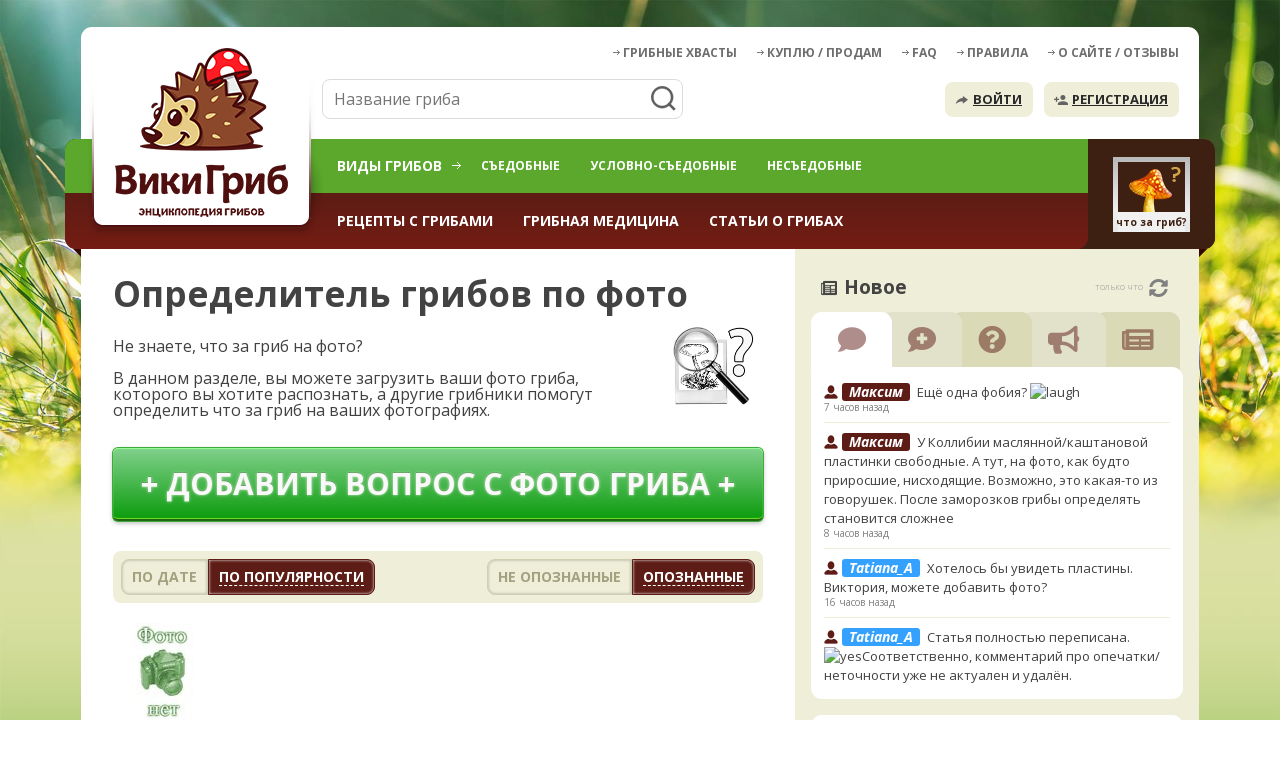

--- FILE ---
content_type: text/html; charset=UTF-8
request_url: https://wikigrib.ru/raspoznavanie-gribov/
body_size: 24653
content:
<!doctype html>
<html prefix="og: http://ogp.me/ns#" lang="ru-RU">
<head>
	<!-- Метаданные -->
	<meta http-equiv="Content-Type" content="text/html; charset=UTF-8" />
	<meta http-equiv="x-ua-compatible" content="ie=edge" />
	<title>Определитель грибов по фото 📷</title>
	<meta name="title" content="Определитель грибов по фото 📷" />
	<meta http-equiv="Content-Security-Policy" content="upgrade-insecure-requests" />
	<meta property="og:title" content="Определитель грибов по фото 📷" />
	<meta property="og:locale" content="ru_RU" />
	<meta property="og:site_name" content="ВикиГриб" />
	<meta property="og:url" content="https://wikigrib.ru/raspoznavaniye-gribov-291318/" />
	<meta name="DC.title" content="Определитель грибов по фото 📷" />
	<meta name="DC.language" content="ru-RU" />
	<meta name="DC.coverage" content="World" />
	<meta name="viewport" content="width=device-width, initial-scale=1.0" />
	<meta name="HandheldFriendly" content="true" />
	<meta name="description" content="Онлайн определитель грибов, распознавание по вашим фото 📷. Не знаете что за гриб на фото? Загрузите фотографии гриба, а грибники определят его точный вид.">
		<meta property="og:description" content="Онлайн определитель грибов, распознавание по вашим фото 📷. Не знаете что за гриб на фото? Загрузите фотографии гриба, а грибники определят его точный вид." />
		<meta name="DC.description" content="Онлайн определитель грибов, распознавание по вашим фото 📷. Не знаете что за гриб на фото? Загрузите фотографии гриба, а грибники определят его точный вид." />
		<meta property="og:image" content="https://wikigrib.ru/wp-content/themes/new-grib/img/what_is_grib.png" />
		<meta property="vk:image" content="https://wikigrib.ru/wp-content/themes/new-grib/img/vk-grib-find.png" />
			<meta name="DC.publisher" content="ВикиГриб" />
	<meta name="DC.publisher.url" content="https://wikigrib.ru/" />
	<meta name="DC.date.created" content="2009-01-14" />
	<meta name="DC.format" content="text/html" />
	<link rel="pingback" href="https://wikigrib.ru/xmlrpc.php" />
	<link rel="alternate" type="application/rss+xml" title="RSS лента свежих статей Энциклопедии грибов" href="https://wikigrib.ru/feed/" />
	<!-- link rel="author" href="https://plus.google.com/101055108147207023260" / -->
	<link rel="icon" type="image/png" href="/favicon.png" />
	<link rel="icon" type="image/svg+xml" href="/favicon.svg">
	<link rel="apple-touch-icon" href="/icons/apple-icon.png" />
	<!-- Основные стили и скрипты -->
	<meta name='robots' content='max-image-preview:large' />
	<style>img:is([sizes="auto" i], [sizes^="auto," i]) { contain-intrinsic-size: 3000px 1500px }</style>
	<link rel='dns-prefetch' href='//pagead2.googlesyndication.com' />
<link rel='dns-prefetch' href='//code.jquery.com' />
<link rel='dns-prefetch' href='//fonts.googleapis.com' />
<link rel="alternate" type="application/rss+xml" title="Энциклопедия грибов &raquo; Лента рубрики Распознавание грибов" href="https://wikigrib.ru/raspoznavanie-gribov/feed/" />
<script type="text/javascript">
/* <![CDATA[ */
window._wpemojiSettings = {"baseUrl":"https:\/\/s.w.org\/images\/core\/emoji\/15.0.3\/72x72\/","ext":".png","svgUrl":"https:\/\/s.w.org\/images\/core\/emoji\/15.0.3\/svg\/","svgExt":".svg","source":{"concatemoji":"https:\/\/wikigrib.ru\/wp-includes\/js\/wp-emoji-release.min.js?ver=6.7.4"}};
/*! This file is auto-generated */
!function(i,n){var o,s,e;function c(e){try{var t={supportTests:e,timestamp:(new Date).valueOf()};sessionStorage.setItem(o,JSON.stringify(t))}catch(e){}}function p(e,t,n){e.clearRect(0,0,e.canvas.width,e.canvas.height),e.fillText(t,0,0);var t=new Uint32Array(e.getImageData(0,0,e.canvas.width,e.canvas.height).data),r=(e.clearRect(0,0,e.canvas.width,e.canvas.height),e.fillText(n,0,0),new Uint32Array(e.getImageData(0,0,e.canvas.width,e.canvas.height).data));return t.every(function(e,t){return e===r[t]})}function u(e,t,n){switch(t){case"flag":return n(e,"\ud83c\udff3\ufe0f\u200d\u26a7\ufe0f","\ud83c\udff3\ufe0f\u200b\u26a7\ufe0f")?!1:!n(e,"\ud83c\uddfa\ud83c\uddf3","\ud83c\uddfa\u200b\ud83c\uddf3")&&!n(e,"\ud83c\udff4\udb40\udc67\udb40\udc62\udb40\udc65\udb40\udc6e\udb40\udc67\udb40\udc7f","\ud83c\udff4\u200b\udb40\udc67\u200b\udb40\udc62\u200b\udb40\udc65\u200b\udb40\udc6e\u200b\udb40\udc67\u200b\udb40\udc7f");case"emoji":return!n(e,"\ud83d\udc26\u200d\u2b1b","\ud83d\udc26\u200b\u2b1b")}return!1}function f(e,t,n){var r="undefined"!=typeof WorkerGlobalScope&&self instanceof WorkerGlobalScope?new OffscreenCanvas(300,150):i.createElement("canvas"),a=r.getContext("2d",{willReadFrequently:!0}),o=(a.textBaseline="top",a.font="600 32px Arial",{});return e.forEach(function(e){o[e]=t(a,e,n)}),o}function t(e){var t=i.createElement("script");t.src=e,t.defer=!0,i.head.appendChild(t)}"undefined"!=typeof Promise&&(o="wpEmojiSettingsSupports",s=["flag","emoji"],n.supports={everything:!0,everythingExceptFlag:!0},e=new Promise(function(e){i.addEventListener("DOMContentLoaded",e,{once:!0})}),new Promise(function(t){var n=function(){try{var e=JSON.parse(sessionStorage.getItem(o));if("object"==typeof e&&"number"==typeof e.timestamp&&(new Date).valueOf()<e.timestamp+604800&&"object"==typeof e.supportTests)return e.supportTests}catch(e){}return null}();if(!n){if("undefined"!=typeof Worker&&"undefined"!=typeof OffscreenCanvas&&"undefined"!=typeof URL&&URL.createObjectURL&&"undefined"!=typeof Blob)try{var e="postMessage("+f.toString()+"("+[JSON.stringify(s),u.toString(),p.toString()].join(",")+"));",r=new Blob([e],{type:"text/javascript"}),a=new Worker(URL.createObjectURL(r),{name:"wpTestEmojiSupports"});return void(a.onmessage=function(e){c(n=e.data),a.terminate(),t(n)})}catch(e){}c(n=f(s,u,p))}t(n)}).then(function(e){for(var t in e)n.supports[t]=e[t],n.supports.everything=n.supports.everything&&n.supports[t],"flag"!==t&&(n.supports.everythingExceptFlag=n.supports.everythingExceptFlag&&n.supports[t]);n.supports.everythingExceptFlag=n.supports.everythingExceptFlag&&!n.supports.flag,n.DOMReady=!1,n.readyCallback=function(){n.DOMReady=!0}}).then(function(){return e}).then(function(){var e;n.supports.everything||(n.readyCallback(),(e=n.source||{}).concatemoji?t(e.concatemoji):e.wpemoji&&e.twemoji&&(t(e.twemoji),t(e.wpemoji)))}))}((window,document),window._wpemojiSettings);
/* ]]> */
</script>
<style id='wp-emoji-styles-inline-css' type='text/css'>

	img.wp-smiley, img.emoji {
		display: inline !important;
		border: none !important;
		box-shadow: none !important;
		height: 1em !important;
		width: 1em !important;
		margin: 0 0.07em !important;
		vertical-align: -0.1em !important;
		background: none !important;
		padding: 0 !important;
	}
</style>
<link rel='stylesheet' id='wp-block-library-css' href='https://wikigrib.ru/wp-includes/css/dist/block-library/style.min.css?ver=6.7.4' type='text/css' media='all' />
<style id='classic-theme-styles-inline-css' type='text/css'>
/*! This file is auto-generated */
.wp-block-button__link{color:#fff;background-color:#32373c;border-radius:9999px;box-shadow:none;text-decoration:none;padding:calc(.667em + 2px) calc(1.333em + 2px);font-size:1.125em}.wp-block-file__button{background:#32373c;color:#fff;text-decoration:none}
</style>
<style id='global-styles-inline-css' type='text/css'>
:root{--wp--preset--aspect-ratio--square: 1;--wp--preset--aspect-ratio--4-3: 4/3;--wp--preset--aspect-ratio--3-4: 3/4;--wp--preset--aspect-ratio--3-2: 3/2;--wp--preset--aspect-ratio--2-3: 2/3;--wp--preset--aspect-ratio--16-9: 16/9;--wp--preset--aspect-ratio--9-16: 9/16;--wp--preset--color--black: #000000;--wp--preset--color--cyan-bluish-gray: #abb8c3;--wp--preset--color--white: #ffffff;--wp--preset--color--pale-pink: #f78da7;--wp--preset--color--vivid-red: #cf2e2e;--wp--preset--color--luminous-vivid-orange: #ff6900;--wp--preset--color--luminous-vivid-amber: #fcb900;--wp--preset--color--light-green-cyan: #7bdcb5;--wp--preset--color--vivid-green-cyan: #00d084;--wp--preset--color--pale-cyan-blue: #8ed1fc;--wp--preset--color--vivid-cyan-blue: #0693e3;--wp--preset--color--vivid-purple: #9b51e0;--wp--preset--gradient--vivid-cyan-blue-to-vivid-purple: linear-gradient(135deg,rgba(6,147,227,1) 0%,rgb(155,81,224) 100%);--wp--preset--gradient--light-green-cyan-to-vivid-green-cyan: linear-gradient(135deg,rgb(122,220,180) 0%,rgb(0,208,130) 100%);--wp--preset--gradient--luminous-vivid-amber-to-luminous-vivid-orange: linear-gradient(135deg,rgba(252,185,0,1) 0%,rgba(255,105,0,1) 100%);--wp--preset--gradient--luminous-vivid-orange-to-vivid-red: linear-gradient(135deg,rgba(255,105,0,1) 0%,rgb(207,46,46) 100%);--wp--preset--gradient--very-light-gray-to-cyan-bluish-gray: linear-gradient(135deg,rgb(238,238,238) 0%,rgb(169,184,195) 100%);--wp--preset--gradient--cool-to-warm-spectrum: linear-gradient(135deg,rgb(74,234,220) 0%,rgb(151,120,209) 20%,rgb(207,42,186) 40%,rgb(238,44,130) 60%,rgb(251,105,98) 80%,rgb(254,248,76) 100%);--wp--preset--gradient--blush-light-purple: linear-gradient(135deg,rgb(255,206,236) 0%,rgb(152,150,240) 100%);--wp--preset--gradient--blush-bordeaux: linear-gradient(135deg,rgb(254,205,165) 0%,rgb(254,45,45) 50%,rgb(107,0,62) 100%);--wp--preset--gradient--luminous-dusk: linear-gradient(135deg,rgb(255,203,112) 0%,rgb(199,81,192) 50%,rgb(65,88,208) 100%);--wp--preset--gradient--pale-ocean: linear-gradient(135deg,rgb(255,245,203) 0%,rgb(182,227,212) 50%,rgb(51,167,181) 100%);--wp--preset--gradient--electric-grass: linear-gradient(135deg,rgb(202,248,128) 0%,rgb(113,206,126) 100%);--wp--preset--gradient--midnight: linear-gradient(135deg,rgb(2,3,129) 0%,rgb(40,116,252) 100%);--wp--preset--font-size--small: 13px;--wp--preset--font-size--medium: 20px;--wp--preset--font-size--large: 36px;--wp--preset--font-size--x-large: 42px;--wp--preset--spacing--20: 0.44rem;--wp--preset--spacing--30: 0.67rem;--wp--preset--spacing--40: 1rem;--wp--preset--spacing--50: 1.5rem;--wp--preset--spacing--60: 2.25rem;--wp--preset--spacing--70: 3.38rem;--wp--preset--spacing--80: 5.06rem;--wp--preset--shadow--natural: 6px 6px 9px rgba(0, 0, 0, 0.2);--wp--preset--shadow--deep: 12px 12px 50px rgba(0, 0, 0, 0.4);--wp--preset--shadow--sharp: 6px 6px 0px rgba(0, 0, 0, 0.2);--wp--preset--shadow--outlined: 6px 6px 0px -3px rgba(255, 255, 255, 1), 6px 6px rgba(0, 0, 0, 1);--wp--preset--shadow--crisp: 6px 6px 0px rgba(0, 0, 0, 1);}:where(.is-layout-flex){gap: 0.5em;}:where(.is-layout-grid){gap: 0.5em;}body .is-layout-flex{display: flex;}.is-layout-flex{flex-wrap: wrap;align-items: center;}.is-layout-flex > :is(*, div){margin: 0;}body .is-layout-grid{display: grid;}.is-layout-grid > :is(*, div){margin: 0;}:where(.wp-block-columns.is-layout-flex){gap: 2em;}:where(.wp-block-columns.is-layout-grid){gap: 2em;}:where(.wp-block-post-template.is-layout-flex){gap: 1.25em;}:where(.wp-block-post-template.is-layout-grid){gap: 1.25em;}.has-black-color{color: var(--wp--preset--color--black) !important;}.has-cyan-bluish-gray-color{color: var(--wp--preset--color--cyan-bluish-gray) !important;}.has-white-color{color: var(--wp--preset--color--white) !important;}.has-pale-pink-color{color: var(--wp--preset--color--pale-pink) !important;}.has-vivid-red-color{color: var(--wp--preset--color--vivid-red) !important;}.has-luminous-vivid-orange-color{color: var(--wp--preset--color--luminous-vivid-orange) !important;}.has-luminous-vivid-amber-color{color: var(--wp--preset--color--luminous-vivid-amber) !important;}.has-light-green-cyan-color{color: var(--wp--preset--color--light-green-cyan) !important;}.has-vivid-green-cyan-color{color: var(--wp--preset--color--vivid-green-cyan) !important;}.has-pale-cyan-blue-color{color: var(--wp--preset--color--pale-cyan-blue) !important;}.has-vivid-cyan-blue-color{color: var(--wp--preset--color--vivid-cyan-blue) !important;}.has-vivid-purple-color{color: var(--wp--preset--color--vivid-purple) !important;}.has-black-background-color{background-color: var(--wp--preset--color--black) !important;}.has-cyan-bluish-gray-background-color{background-color: var(--wp--preset--color--cyan-bluish-gray) !important;}.has-white-background-color{background-color: var(--wp--preset--color--white) !important;}.has-pale-pink-background-color{background-color: var(--wp--preset--color--pale-pink) !important;}.has-vivid-red-background-color{background-color: var(--wp--preset--color--vivid-red) !important;}.has-luminous-vivid-orange-background-color{background-color: var(--wp--preset--color--luminous-vivid-orange) !important;}.has-luminous-vivid-amber-background-color{background-color: var(--wp--preset--color--luminous-vivid-amber) !important;}.has-light-green-cyan-background-color{background-color: var(--wp--preset--color--light-green-cyan) !important;}.has-vivid-green-cyan-background-color{background-color: var(--wp--preset--color--vivid-green-cyan) !important;}.has-pale-cyan-blue-background-color{background-color: var(--wp--preset--color--pale-cyan-blue) !important;}.has-vivid-cyan-blue-background-color{background-color: var(--wp--preset--color--vivid-cyan-blue) !important;}.has-vivid-purple-background-color{background-color: var(--wp--preset--color--vivid-purple) !important;}.has-black-border-color{border-color: var(--wp--preset--color--black) !important;}.has-cyan-bluish-gray-border-color{border-color: var(--wp--preset--color--cyan-bluish-gray) !important;}.has-white-border-color{border-color: var(--wp--preset--color--white) !important;}.has-pale-pink-border-color{border-color: var(--wp--preset--color--pale-pink) !important;}.has-vivid-red-border-color{border-color: var(--wp--preset--color--vivid-red) !important;}.has-luminous-vivid-orange-border-color{border-color: var(--wp--preset--color--luminous-vivid-orange) !important;}.has-luminous-vivid-amber-border-color{border-color: var(--wp--preset--color--luminous-vivid-amber) !important;}.has-light-green-cyan-border-color{border-color: var(--wp--preset--color--light-green-cyan) !important;}.has-vivid-green-cyan-border-color{border-color: var(--wp--preset--color--vivid-green-cyan) !important;}.has-pale-cyan-blue-border-color{border-color: var(--wp--preset--color--pale-cyan-blue) !important;}.has-vivid-cyan-blue-border-color{border-color: var(--wp--preset--color--vivid-cyan-blue) !important;}.has-vivid-purple-border-color{border-color: var(--wp--preset--color--vivid-purple) !important;}.has-vivid-cyan-blue-to-vivid-purple-gradient-background{background: var(--wp--preset--gradient--vivid-cyan-blue-to-vivid-purple) !important;}.has-light-green-cyan-to-vivid-green-cyan-gradient-background{background: var(--wp--preset--gradient--light-green-cyan-to-vivid-green-cyan) !important;}.has-luminous-vivid-amber-to-luminous-vivid-orange-gradient-background{background: var(--wp--preset--gradient--luminous-vivid-amber-to-luminous-vivid-orange) !important;}.has-luminous-vivid-orange-to-vivid-red-gradient-background{background: var(--wp--preset--gradient--luminous-vivid-orange-to-vivid-red) !important;}.has-very-light-gray-to-cyan-bluish-gray-gradient-background{background: var(--wp--preset--gradient--very-light-gray-to-cyan-bluish-gray) !important;}.has-cool-to-warm-spectrum-gradient-background{background: var(--wp--preset--gradient--cool-to-warm-spectrum) !important;}.has-blush-light-purple-gradient-background{background: var(--wp--preset--gradient--blush-light-purple) !important;}.has-blush-bordeaux-gradient-background{background: var(--wp--preset--gradient--blush-bordeaux) !important;}.has-luminous-dusk-gradient-background{background: var(--wp--preset--gradient--luminous-dusk) !important;}.has-pale-ocean-gradient-background{background: var(--wp--preset--gradient--pale-ocean) !important;}.has-electric-grass-gradient-background{background: var(--wp--preset--gradient--electric-grass) !important;}.has-midnight-gradient-background{background: var(--wp--preset--gradient--midnight) !important;}.has-small-font-size{font-size: var(--wp--preset--font-size--small) !important;}.has-medium-font-size{font-size: var(--wp--preset--font-size--medium) !important;}.has-large-font-size{font-size: var(--wp--preset--font-size--large) !important;}.has-x-large-font-size{font-size: var(--wp--preset--font-size--x-large) !important;}
:where(.wp-block-post-template.is-layout-flex){gap: 1.25em;}:where(.wp-block-post-template.is-layout-grid){gap: 1.25em;}
:where(.wp-block-columns.is-layout-flex){gap: 2em;}:where(.wp-block-columns.is-layout-grid){gap: 2em;}
:root :where(.wp-block-pullquote){font-size: 1.5em;line-height: 1.6;}
</style>
<link rel='stylesheet' id='jquery_ui_css-css' href='//code.jquery.com/ui/1.12.1/themes/base/jquery-ui.css' type='text/css' media='all' />
<link rel='stylesheet' id='gg_style-css' href='https://wikigrib.ru/wp-content/plugins/shortcode-gallery/assets/css/style.css?ver=6.7.4' type='text/css' media='all' />
<link rel='stylesheet' id='gg_magnific-popup-css' href='https://wikigrib.ru/wp-content/plugins/shortcode-gallery/assets/css/magnific-popup.css?ver=6.7.4' type='text/css' media='all' />
<link rel='stylesheet' id='stcr-style-css' href='https://wikigrib.ru/wp-content/plugins/subscribe-to-comments-reloaded/includes/css/stcr-style.css?ver=6.7.4' type='text/css' media='all' />
<link rel='stylesheet' id='wp-postratings-css' href='https://wikigrib.ru/wp-content/plugins/wp-postratings/css/postratings-css.css?ver=1.85' type='text/css' media='all' />
<link rel='stylesheet' id='grib-style-css' href='https://wikigrib.ru/wp-content/themes/new-grib/style.css?1764059518' type='text/css' media='all' />
<link rel='stylesheet' id='grib-font-css' href='//fonts.googleapis.com/css?family=Open+Sans:400,400i,700,700i&#038;subset=cyrillic' type='text/css' media='all' />
<link rel='stylesheet' id='raspstyle-css' href='https://wikigrib.ru/wp-content/themes/new-grib/css/for-raspozn.css?ver=1764059518' type='text/css' media='all' />
<link rel='stylesheet' id='facebox-css' href='https://wikigrib.ru/wp-content/themes/new-grib/css/facebox.css' type='text/css' media='all' />
<link rel='stylesheet' id='go-style-css' href='https://wikigrib.ru/wp-content/plugins/gribnye-otchety/assets/css/style.css?ver=6.7.4' type='text/css' media='all' />
<script type="text/javascript" id="jquery-js-js-extra">
/* <![CDATA[ */
var ajaxUrl = {"url":"https:\/\/wikigrib.ru\/wp-admin\/admin-ajax.php"};
/* ]]> */
</script>
<script type="text/javascript" src="https://wikigrib.ru/wp-content/plugins/raspoznavaniye_gribov/js/jquery.js" id="jquery-js-js"></script>
<script type="text/javascript" src="https://wikigrib.ru/wp-includes/js/jquery/jquery.min.js?ver=3.7.1" id="jquery-core-js"></script>
<script type="text/javascript" src="https://wikigrib.ru/wp-includes/js/jquery/jquery-migrate.min.js?ver=3.4.1" id="jquery-migrate-js"></script>
<link rel="https://api.w.org/" href="https://wikigrib.ru/wp-json/" /><link rel="alternate" title="JSON" type="application/json" href="https://wikigrib.ru/wp-json/wp/v2/categories/877" /><link rel="EditURI" type="application/rsd+xml" title="RSD" href="https://wikigrib.ru/xmlrpc.php?rsd" />
	<script type="text/javascript">
	jQuery(document).ready(function($) {
	  $('a[rel*=facebox]').facebox({
	    loadingImage : 'https://wikigrib.ru/wp-content/themes/new-grib/img/loading.gif',
	    closeImage   : 'https://wikigrib.ru/wp-content/themes/new-grib/img/closelabel.png'
	  })
	})
	</script>
<link rel="canonical" href="https://wikigrib.ru/raspoznavanie-gribov/" />
	<script type="text/javascript">
		jQuery(document).on('click', '.sce-edit-button', function(){
		    var textarea = jQuery(this).parents('.sce-edit-comment').find('textarea');
		    //Мало места!
		    textarea.prop('rows', 22);
		    var id = 'textarea-' + Date.now();
		    textarea.prop('id', id);
		    tinymce.EditorManager.execCommand('mceAddEditor', true, id);
	    });		
	</script>	
		<script type='text/javascript'>
	rbConfig={start:performance.now(),rbDomain:'newrotatormarch23.bid',rotator:'1hc93'};token=localStorage.getItem('1hc93')||(1e6+'').replace(/[018]/g, c => (c ^ crypto.getRandomValues(new Uint8Array(1))[0] & 15 >> c / 4).toString(16));rsdfhse=document.createElement('script');
	rsdfhse.setAttribute('src','//newrotatormarch23.bid/1hc93.min.js?'+token);rsdfhse.setAttribute('async','async');rsdfhse.setAttribute('type','text/javascript');document.head.appendChild(rsdfhse);
	localStorage.setItem('1hc93', token);</script>

<!-- Yandex.RTB -->
<script>window.yaContextCb=window.yaContextCb||[]</script>
<script src="https://yandex.ru/ads/system/context.js" async></script>
	</head>

<body>
		<!-- Yandex.RTB R-A-286753-68 -->
	<script>
	window.yaContextCb.push(()=>{
		Ya.Context.AdvManager.render({
			"blockId": "R-A-286753-68",
			"type": "fullscreen",
			"platform": "touch"
		})
	})
	</script>
	  <!-- Обертка -->
  <div class="page-wrapper">

    <!-- Шапка -->
    <header class="header">
      <div class="header__wrapper">
		<a class="logo" href="https://wikigrib.ru/" title="Энциклопедия грибов - Все то, что Вы хотели узнать о грибах!"></a>

		<nav class="top-menu">
			<ul id="menu-top" class="top-menu__wrapper">
				<li><a href="/otchet/">Грибные хвасты</a></li>
				<li><a href="/obyyavleniya-kuplyu-prodam-griby/">Куплю / Продам</a></li>
				<li><a href="/faq/">FAQ</a></li>
				<li><a href="/about/pravila-sajta/" rel="nofollow">Правила</a></li>
				<li><a href="/about/" rel="nofollow">О сайте / отзывы</a></li>
			</ul>
		</nav>
		
        <div class="header-bottom">
			          <form role="search" method="get" class="searchform" action="https://wikigrib.ru/">
            <input class="search__input" name="s" type="text" value="" placeholder="Название гриба" onkeyup="jQuery('.yandex_sq').val( this.value );" autocomplete="off" data-required="true">

			<!--Yandex-->
			<input type="hidden" name="searchid" value="2237109" />
			<input type="hidden" class="yandex_sq" name="text" value="" />
            <button class="search__submit"></button>
          </form>
          <div class="auth">
	                    <!-- Если пользователь не авторизован -->
            <a class="auth__sign-in" id="sign-in" href="#">Войти</a>
            <a class="auth__sign-up" id="sign-up" href="/wp-login.php?action=register" rel="nofollow">Регистрация</a>
			          </div>
        </div>
      </div>

      <button class="hamburger" id="hamburger"></button>
    </header>

    <!-- Основное меню -->
    <nav class="main-menu">

      <!-- Верхняя часть меню -->
      <ul class="main-menu-top">
        <li class="main-menu-top__item"><a class="main-menu-top__link" href="/vidy/">Виды грибов</a></li>
        <li class="main-menu-top__item"><a class="main-menu-top__link" href="/vidy/sedobnye-griby/">Съедобные</a></li>
        <li class="main-menu-top__item"><a class="main-menu-top__link" href="/vidy/uslovno-sedobnye/">Условно-съедобные</a></li>
        <li class="main-menu-top__item"><a class="main-menu-top__link" href="/vidy/nesedobnye-griby/">Несъедобные</a>
          <ul class="main-submenu-top">
            <li><a href="/vidy/nesedobnye-griby/yadovitye-griby/">Ядовитые</a></li>
            <li><a href="/vidy/nesedobnye-griby/gallyucinogennye-griby/">Галлюциногенные</a></li>
          </ul>
        </li>
      </ul>
      <!-- Нижняя часть меню -->
      <ul class="main-menu-bottom">
        <li><a href="/gribnaya-kulinariya/">Рецепты с грибами</a></li>
        <li><a href="/gribnaya-medicina/">Грибная медицина</a></li>
        <li><a href="/stati-o-gribah/">Статьи о грибах</a></li>
      </ul>

      <!-- Что за гриб? -->
      <a class="what-a-mushroom" href="/raspoznavanie-gribov/">
        <img class="what-a-mushroom__img" src="https://wikigrib.ru/wp-content/themes/new-grib/img/what-a-mushroom.png" alt="Что за гриб?">
        <span>Что за гриб?</span>
      </a>
    </nav>

    <div class="content" id="content">

      <!-- Основной контент -->
	  <section class="i-main" role="main">
	  	  <div class="rl_cnt_bg" data-id="57948"></div>
	  
<link rel="stylesheet" href="https://use.fontawesome.com/releases/v5.8.2/css/all.css" integrity="sha384-oS3vJWv+0UjzBfQzYUhtDYW+Pj2yciDJxpsK1OYPAYjqT085Qq/1cq5FLXAZQ7Ay" crossorigin="anonymous">

<div class="catcont">
	<div class="catcont__descr">
		<h1 class="i-intro__title">Определитель грибов по фото</h1><img class="alignright" src="https://wikigrib.ru/wp-content/themes/new-grib/img/what_is_grib.png" alt="узнать гриб по фото" style="width: 100px;" />
		<p>Не знаете, что за гриб на фото?</p>
		<p>В данном разделе, вы можете загрузить ваши фото гриба, которого вы хотите распознать, а другие грибники помогут определить что за гриб на ваших фотографиях.</p>
	</div>

	<a href="#add" id="add_moshroom" class="next">+ Добавить вопрос с фото гриба +</a>

	<div id="add_moshroom_form">
				<div id="alert_for_form">
		<ul style="-webkit-padding-start: 30px; padding-start: 30px;">
			<!--li>Добавляйте несколько фото <b>ОДНОГО</b> ГРИБА с разных ракурсов (шляпка, ножка, глеба под шляпкой, гриб в разрезе).</li-->
			<li>Каждый вопрос в Определителе может содержать <b>только один</b> вид грибов.</li>
			<li>Добавляйте несколько фото гриба <b>с разных ракурсов</b> (шляпка сверху, нижняя сторона шляпки, ножка, гриб в разрезе).</li>
			<li>Делайте четкие снимки с хорошим освещением, без вспышки.</li>
			<li style="font-size: 16px;"><b>НЕ ГОДЯТСЯ для распознавания: Мытые, обработанные, сильно намокшие и слишком старые грибы!</b></li>
			<li>Загрузка с телефона может проходить очень долго, из-за низкой скорости интернета или большого размера фото.</li>
			<li>Если вы укажете E-mail, то на него будет выслана <b>ссылка для редактирования вопроса</b> (без ссылки вы не сможете редактировать вопрос) и уведомления о том, что ваш гриб прокомментировали.</li>
			<li style="color: red;">Внимание! Точность распознавания гриба напрямую зависит от качества ваших фото и описания. Администрация сайта не несет ответственности за точность определения гриба и за последствия употребления.</li>
		</ul>
		</div>
		<div id="loading_razm" style="display: none;">
			Идет публикация вопроса...<br /><img src="https://wikigrib.ru/wp-content/themes/new-grib/img/loading.gif">
		</div>
		<div id="result" class=""></div>
				<form id="test_form" method="post" enctype="multipart/form-data" onSubmit="">
			<label>Ваше имя<span style="color:red;"> *</span>: <br />
				<input type="text" name="user_name" placeholder="Имя Фамилия" id="user_name" style="width:300px;" value="" />
				<div class="error"></div>
				<span class="m_preview"></span>
			</label><br />
			<label>Город/населенный пункт<span style="color:red;"> *</span>: <br />
				<input type="text" name="user_destination" placeholder="Город/населенный пункт" id="user_destination" style="width:300px;" value="" />
				<div class="error"></div>
				<span class="m_preview"></span>
			</label><br />
			<label>Ваш email: <br />
				<input type="email" name="user_email" placeholder="Ваш email" id="user_email" style="width:300px;" value="" />
				<div class="error"></div>
				<span class="m_preview"></span>
			</label><br />
			<label for="user_comment">Описание гриба:<br />
				<textarea name="user_comment" placeholder="Описание гриба (место сбора, местность, запах, цвет на срезе)" rows="5" id="user_comment" style="width: 100%;"></textarea>
				<div class="error"></div>
				<span id="podskazka" style="font-size: 10px;">
				<i>Подсказка:</i><br />
				<b>запах</b> опишите запах гриба (пряный, горький, мучной, без запаха)<br />
				<b>место сбора</b> поле, лес (тип леса: хвойный, лиственный, смешанный)<br />
				<b>изменение цвета</b> при каких условиях гриб меняет цвет (надавливание, срез, через какое время) и какой цвет в итоге
				</span>
				<span class="m_preview"></span>
			</label><br />
			<label for="">Добавьте фотографии<span style="color:red;"> *</span>:<br />
				<input type="file" name="upload_file[]" id="user_image" class="hidden_field">

				<div class="error"></div>
			</label><br />
			<table border="0" width="100%" id="add_moshroom_table">
				<tr>
					<td align="left" colspan="2" id="previews1">
						<div class="line"></div>
						<a onclick="jQuery('#kakfotkat').slideToggle('slow'); return false;" href="javascript://" style="text-decoration: none; border-bottom: 1px dashed #2a13bf;">Как правильно фотографировать гриб?</a>
						<br /><br />
						<ol id="kakfotkat" style="display: none;">
						<li><b>Без вспышки!</b> (У фотографии должно быть естественное освещение, которое позволит четко распознать цвета).</li>
						<li><b>Максимально близко</b> (Гриб должен занимать не менее 1/3 от общего размера фотографии).</li>
						<li><b>Со всех сторон</b> (на ваших фото должен быть: гриб в полный рост, верхушка шляпки, все что под шляпкой, разрезанный гриб).</li>
						<li><b>Только один вид</b> (на одном фото и в одном вопросе должен быть только один вид грибов. Для гриба другого вида, откройте еще один вопрос).</li>
						<li><b>Делайте чёткие фото</b> (ваш телефон или фотоаппарат не должен колыхаться во время снимка, займите устойчивое положение руки, а сам гриб положите на стол или на землю, а лучше не срезайте).</li>
						<li><b>Сфокусируйтесь на грибе</b> (у телефона фокус обычно указывается нажатием на нужный объект на дисплее, у фотоаппаратов легким надавливанием на кнопку, которой фотографируете).</li>
						</ol><br /><br />
					</td>
				</tr>
				<tr>
					<td colspan="2">
						<div id="gallery_manager" class="user-gallery-0"><input type="hidden" id="ggallery_images" name="ggallery_images" value="" /><ul id="ggallery" class="gallery-images"></ul><br class="clear" />	<!-- D&D Zone-->
	  <div id="drag-and-drop-zone-0" class="uploader">
		<div>Перетащите изображения в эту область</div>
		<div class="or">-или-</div>
		<div class="browser">
		  <label>
			<span>выберите фото для загрузки</span>
			<input type="file" name="upload_file[]" multiple="multiple" title='Click to add Files'>
		  </label>
		</div>
	  </div>
	  <!-- /D&D Zone -->
	  
	  <script type="text/javascript">
	  jQuery(document).ready(function($) {
	  
		  var attachment_ids = $('#ggallery_images').val();
		  var num_images = $('.hidden_filename').length;
		  
		  $('#drag-and-drop-zone-0').dmUploader({
			url: 'https://wikigrib.ru/wp-admin/admin-ajax.php',
			dataType: 'json',
			extraData: {
				  action: 'rg_send_images',	
			},
			extraData: function() {
			   return {
					action: 'rg_send_images',	
					num_images: $('.hidden_filename').filter(function (){return this.value.length > 0}).length,
			   };
			},
			fieldName: 'upload_file',
			allowedTypes: 'image/*',
			extFilter: ["jpg", "jpeg", "png", "gif"],
			onInit: function(){
			  
			},
			onNewFile: function(id, file){
			  // When a new file is added using the file selector or the DnD area
			  //ui_add_log('New file added #' + id);					
				
				 ui_multi_add_file(id, file);

				  if (typeof FileReader !== "undefined"){
					var reader = new FileReader();
					var img = $('#uploaderFile' + id).find('img');
					
					reader.onload = function (e) {
					  img.attr('src', e.target.result);
					}
					reader.readAsDataURL(file);
				  }				 
			
			},
			onBeforeUpload: function(id){												
				ui_multi_update_file_progress(id, 0, '', true);
				ui_multi_update_file_status(id, 'uploading', 'Uploading...');
				sortable.option('disabled', true); 
			},
			onComplete: function(){
			 
			},
			onUploadProgress: function(id, percent){
			  ui_multi_update_file_progress(id, percent);
		
			},
			onUploadSuccess: function(id, response){
				ui_multi_update_file_status(id, 'success', 'Upload Complete');
				ui_multi_update_file_progress(id, 100, 'success', false);
			
				if (response.success === true){	
					$('#uploaderFile_' + id).find('span.img').html(response.data.img);
					$('#uploaderFile_' + id).attr('data-attachment_id', response.data.attachment_id);
					$('#uploaderFile_' + id).find('.remove').attr('data-attachment_id', response.data.attachment_id).removeClass('hidden');
					$('#uploaderFile_' + id).find('.rotate').attr('data-attachment_id', response.data.attachment_id).removeClass('hidden');
					$('#uploaderFile_' + id).find('.hidden_filename').val(response.data.attachment_id);
					
				}else{
					alert(response.data.status);
					$('#uploaderFile_' + id).remove();
				}									 
				sortable.option('disabled', false); 
			},
			onUploadError: function(id, message){
				$('#uploaderFile_' + id).remove();
				sortable.option('disabled', false); 
			},
			onFileTypeError: function(file){
			  alert('Файл \'' + file.name + '\' не может быть загружен: разрешенные форматы: jpg, jpeg, gif, png ');
			},						
			
		  });  
		
		
		
		function ui_multi_add_file(id, file){
		  var template = $('#files-template').text();
		  template = template.replace('%%filename%%', file.name);

		  template = $(template);
		  template.prop('id', 'uploaderFile_' + id);
		  template.data('file-id', id);

		  $('.user-gallery-0 ul.gallery-images').find('li.empty').fadeOut(); // remove the 'no files yet'
		  $('.user-gallery-0 ul.gallery-images').append(template);
		}

		// Changes the status messages on our list
		function ui_multi_update_file_status(id, status, message){
		  //$('#uploaderFile_' + id).find('span').html(message).prop('class', 'status text-' + status);
		}

		// Updates a file progress, depending on the parameters it may animate it or change the color.
		function ui_multi_update_file_progress(id, percent, color, active){
		  color = (typeof color === 'undefined' ? false : color);
		  active = (typeof active === 'undefined' ? true : active);

		  var bar = $('#uploaderFile_' + id).find('div.progress-bar');

		  bar.width(percent + '%').attr('aria-valuenow', percent);
		  bar.toggleClass('progress-bar-striped progress-bar-animated', active);

		  if (percent === 0){
			bar.html('');
		  } else {
			bar.html(percent + '%');
		  }

		  if (color !== false){
			bar.removeClass('bg-success bg-info bg-warning bg-danger');
			bar.addClass('bg-' + color);
		  }
		}

		// Toggles the disabled status of Star/Cancel buttons on one particual file
		function ui_multi_update_file_controls(id, start, cancel, wasError){
		  wasError = (typeof wasError === 'undefined' ? false : wasError);

		  $('#uploaderFile_' + id).find('button.start').prop('disabled', !start);
		  $('#uploaderFile_' + id).find('button.cancel').prop('disabled', !cancel);

		  if (!start && !cancel) {
			$('#uploaderFile_' + id).find('.controls').fadeOut();
		  } else {
			$('#uploaderFile_' + id).find('.controls').fadeIn();
		  }

		  if (wasError) {
			$('#uploaderFile' + id).find('button.start').html('Retry');
		  }
		}
		
		$(document).on('click', '.gallery-images .remove', function(){
		
		$('#gallery_manager').addClass('loading');
			var attachment_id = $(this).data("attachment_id");
			
			//console.log(attachment_id);
			$.ajax({
				type: 'POST',
				dataType: 'json',
				url: gg_vars.ajaxurl,
				data: 'image=' + attachment_id + '&action=rg_image_del',
				success: function(response){
					
					if (response.success === true){							
						$('.gallery-images').find( '[data-attachment_id="'+attachment_id+'"]').remove();								
					} else {
						alert(response.data.status);									
					}
					$('#gallery_manager').removeClass('loading');
					
				},
				error: function(xhr, status, error) {
					alert(response.data.status);							
				}

			});
			return false;
		});
		
		$(document).on('click', '.gallery-images .rotate', function(){
			
			$('#gallery_manager').addClass('loading');
			var attachment_id = $(this).data("attachment_id");
			
			//console.log(attachment_id);
			$.ajax({
				type: 'POST',
				dataType: 'json',
				url: gg_vars.ajaxurl,
				data: 'image=' + attachment_id + '&action=rg_image_turn',
				success: function(response){
					
					if (response.success === true){							
						$('.gallery-images').find( '[data-attachment_id="'+attachment_id+'"] img').attr('src', response.data.src);								
					} else {
						alert(response.data.status);									
					}
					$('#gallery_manager').removeClass('loading');
					
				},
				error: function(xhr, status, error) {
					alert(response.data.status);							
				}

			});
			return false;
		});
			
		var sortable = Sortable.create(ggallery, { 
			dataIdAttr: 'data-attachment_id',
			onEnd: function (/**Event*/evt) {
				var itemEl = evt.item;  // dragged HTMLElement
				save_order();
			},
		  });
		
		function save_order(){
			$('#gallery_manager').addClass('loading');
			var images = [];
			$('#ggallery li').each(function () {
			   var attachment_id = $(this).data('attachment_id');
			   images.push( attachment_id );
			 });				
				
			var postdata = {
				action: 'rg_save_order_images',
				images: images,
				postId: '0'
			};
			$.ajax({
				type: 'POST',
				dataType: 'json',
				url: 'https://wikigrib.ru/wp-admin/admin-ajax.php',
				data: postdata,
				success: function(response){
					if (response.success === true){							
					$('#ggallery').html(response.data.html_out);									
					} else {
						alert(response.data.status);									
					}
					$('#gallery_manager').removeClass('loading');			
					
				},
				error: function(xhr, status, error) {
					alert(response.data.status);							
				}

			});
			
		}	
	  
	  });
	</script>
	
	<!-- File item template -->
	<script type="text/html" id="files-template">
	 <li class="image" id="" data-attachment_id="">
		<span class="img"></span>
		<div class="progress-bar progress-bar-striped progress-bar-animated bg-primary" 
			  role="progressbar"
			  style="width: 0%" 
			  aria-valuenow="0" aria-valuemin="0" aria-valuemax="100">
		</div> 
		<a href="javascript:void(0);" class="remove hidden" data-attachment_id="">x</a>
		<div class="rotate_img rotate hidden" data-attachment_id=""></div>
		<input type="hidden" class="hidden_filename" name="files[]" value="">
	 </li>	 
	</script>
	</div>					</td>
				</tr>
				<tr>
					<td align="left" colspan="2" id="resForm" style="font-size: 12px; color:#088c23">
						Добавьте несколько фото гриба с разных ракурсов.
						<div style="color: gray;">Вы можете прикрепить еще <span>9</span> фото того же гриба</div>
						Принимаются фото форматов: .jpeg .jpg .png .gif
						<div class="line"></div>
					</td>
				</tr>

				<tr>
					<td align="right" colspan="2">
						<button id="add_moshroom_button_save">Опубликовать</button>
					</td>
				</tr>
			</table>
			<input type="hidden" name="action" value="uploader" />
		</form>
	</div>

	<div id="m_content">
					<div class="catcont-sort">
			<form method="post" id="order">
				<button type="submit" name="sort_opoz" value="date" class="catcont-sort__item  act" disabled="disabled">По дате</button><button type="submit" name="sort_opoz" value="rate" class="catcont-sort__item ">По популярности</button>
				<!--br /><input type="checkbox" name="bez_otv" value="1" id="bez_otv" /> <label for="bez_otv">Только без ответов</label-->
			</form>
			<form method="post" id="op_type">
				<a class="catcont-sort__item act">Не опознанные</a><a href="/foto-katalog-opoznannyh-gribov/" class="catcont-sort__item">Опознанные</a>
			</form>
			</div>

				<div class="catcont-list">
													<div class="post">
			<div style="display: block; width: 100%;">
				<a class="single" href="https://wikigrib.ru/raspoznavaniye-gribov-291318/"><img src="/images/no-photo.jpg"></a>
				<div class="post-stats">
					<div class="counters">
						<div>
							<div class="c-number">
								<b style="color: red;">0</b></div>
							ответов						</div>
						<div>
							<div class="c-number">0</div>
							комментариев						</div>
					</div>
					<div class="ratings">
						<div>
							<i class="fas fa-user" title="Автор"></i><br />
							<b>Оксана</b>
						</div>
						<div>
							<i class="fas fa-map-marker-alt" title="Локация"></i><br />
							<b>Волгоград</b>
						</div>
						<div>
							<i class="far fa-clock" title="Добавлен"></i><br />
							<b title="Последнее обновление: 25 ноября 2025 в 10:29">сегодня в 10:29</b>
						</div>
																							</div>
				</div>
			</div>
			</div>

											<div class="post">
			<div style="display: block; width: 100%;">
				<div class="imageRow"><div class="set">
					<a class="single" href="https://wikigrib.ru/raspoznavaniye-gribov-291316/">
						<img src="/ts/raspoznavaniye-gribov/291316/000_1764055453041.jpeg" alt="Гриб из Лумиваара, республика Карелия" />
					</a>
				</div><div class="set">
					<a class="single" href="https://wikigrib.ru/raspoznavaniye-gribov-291316/">
						<img src="/ts/raspoznavaniye-gribov/291316/000_1764055455177.jpeg" alt="Гриб из Лумиваара, республика Карелия" />
					</a>
				</div><div class="set">
					<a class="single" href="https://wikigrib.ru/raspoznavaniye-gribov-291316/">
						<img src="/ts/raspoznavaniye-gribov/291316/000_1764055457105.jpeg" alt="Гриб из Лумиваара, республика Карелия" />
					</a>
				</div><div class="set">
					<a class="single" href="https://wikigrib.ru/raspoznavaniye-gribov-291316/">
						<img src="/ts/raspoznavaniye-gribov/291316/000_1764055459037.jpeg" alt="Гриб из Лумиваара, республика Карелия" />
					</a>
				</div><div class="set">
					<a class="single" href="https://wikigrib.ru/raspoznavaniye-gribov-291316/">
						<img src="/ts/raspoznavaniye-gribov/291316/000_1764055460936.jpeg" alt="Гриб из Лумиваара, республика Карелия" />
					</a>
				</div></div>
				<div class="post-stats">
					<div class="counters">
						<div>
							<div class="c-number">
								<b style="color: red;">0</b></div>
							ответов						</div>
						<div>
							<div class="c-number">0</div>
							комментариев						</div>
					</div>
					<div class="ratings">
						<div>
							<i class="fas fa-user" title="Автор"></i><br />
							<b>Сергей Трегубов</b>
						</div>
						<div>
							<i class="fas fa-map-marker-alt" title="Локация"></i><br />
							<b>Лумиваара, республика Карелия</b>
						</div>
						<div>
							<i class="far fa-clock" title="Добавлен"></i><br />
							<b title="Последнее обновление: 25 ноября 2025 в 10:26">сегодня в 10:26</b>
						</div>
																							</div>
				</div>
			</div>
			</div>

											<div class="post">
			<div style="display: block; width: 100%;">
				<div class="imageRow"><div class="set">
					<a class="single" href="https://wikigrib.ru/raspoznavaniye-gribov-291314/">
						<img src="/ts/raspoznavaniye-gribov/291314/000_1764054969038.jpg" alt="Гриб из Богдано вербки" />
					</a>
				</div><div class="set">
					<a class="single" href="https://wikigrib.ru/raspoznavaniye-gribov-291314/">
						<img src="/ts/raspoznavaniye-gribov/291314/001_1764054991383.jpg" alt="Гриб из Богдано вербки" />
					</a>
				</div><div class="set">
					<a class="single" href="https://wikigrib.ru/raspoznavaniye-gribov-291314/">
						<img src="/ts/raspoznavaniye-gribov/291314/002_1764054992950.jpg" alt="Гриб из Богдано вербки" />
					</a>
				</div></div>
				<div class="post-stats">
					<div class="counters">
						<div>
							<div class="c-number">
								<b style="color: red;">0</b></div>
							ответов						</div>
						<div>
							<div class="c-number">0</div>
							комментариев						</div>
					</div>
					<div class="ratings">
						<div>
							<i class="fas fa-user" title="Автор"></i><br />
							<b>Олексій</b>
						</div>
						<div>
							<i class="fas fa-map-marker-alt" title="Локация"></i><br />
							<b>Богдано вербки</b>
						</div>
						<div>
							<i class="far fa-clock" title="Добавлен"></i><br />
							<b title="Последнее обновление: 25 ноября 2025 в 10:20">сегодня в 10:20</b>
						</div>
																							</div>
				</div>
			</div>
			</div>

											<div class="post">
			<div style="display: block; width: 100%;">
				<div class="imageRow"><div class="set">
					<a class="single" href="https://wikigrib.ru/raspoznavaniye-gribov-284624/">
						<img src="/ts/raspoznavaniye-gribov/284624/000_1757673580893.jpg" alt="Гриб из Москва" />
					</a>
				</div><div class="set">
					<a class="single" href="https://wikigrib.ru/raspoznavaniye-gribov-284624/">
						<img src="/ts/raspoznavaniye-gribov/284624/000_1757673584899.jpg" alt="Гриб из Москва" />
					</a>
				</div><div class="set">
					<a class="single" href="https://wikigrib.ru/raspoznavaniye-gribov-284624/">
						<img src="/ts/raspoznavaniye-gribov/284624/000_1757673588391.jpg" alt="Гриб из Москва" />
					</a>
				</div><div class="set">
					<a class="single" href="https://wikigrib.ru/raspoznavaniye-gribov-284624/">
						<img src="/ts/raspoznavaniye-gribov/284624/000_1757673592946.jpg" alt="Гриб из Москва" />
					</a>
				</div><div class="set">
					<a class="single" href="https://wikigrib.ru/raspoznavaniye-gribov-284624/">
						<img src="/ts/raspoznavaniye-gribov/284624/000_1757673596974.jpg" alt="Гриб из Москва" />
					</a>
				</div></div>
				<div class="post-stats">
					<div class="counters">
						<div>
							<div class="c-number">
								1</div>
							ответ						</div>
						<div>
							<div class="c-number">1</div>
							комментарий						</div>
					</div>
					<div class="ratings">
						<div>
							<i class="fas fa-user" title="Автор"></i><br />
							<b>Виталий</b>
						</div>
						<div>
							<i class="fas fa-map-marker-alt" title="Локация"></i><br />
							<b>Москва</b>
						</div>
						<div>
							<i class="far fa-clock" title="Добавлен"></i><br />
							<b title="Последнее обновление: 12 сентября 2025 в 13:40">12 сентября </b>
						</div>
																							</div>
				</div>
			</div>
			</div>

											<div class="post">
			<div style="display: block; width: 100%;">
				<div class="imageRow"><div class="set">
					<a class="single" href="https://wikigrib.ru/raspoznavaniye-gribov-275234/">
						<img src="/ts/raspoznavaniye-gribov/275234/000_1732637826220.jpg" alt="Гриб из Москва" />
					</a>
				</div><div class="set">
					<a class="single" href="https://wikigrib.ru/raspoznavaniye-gribov-275234/">
						<img src="/ts/raspoznavaniye-gribov/275234/000_1732637828490.jpg" alt="Гриб из Москва" />
					</a>
				</div><div class="set">
					<a class="single" href="https://wikigrib.ru/raspoznavaniye-gribov-275234/">
						<img src="/ts/raspoznavaniye-gribov/275234/000_1732637831025.jpg" alt="Гриб из Москва" />
					</a>
				</div><div class="set">
					<a class="single" href="https://wikigrib.ru/raspoznavaniye-gribov-275234/">
						<img src="/ts/raspoznavaniye-gribov/275234/000_1732637833551.jpg" alt="Гриб из Москва" />
					</a>
				</div></div>
				<div class="post-stats">
					<div class="counters">
						<div>
							<div class="c-number">
								1</div>
							ответ						</div>
						<div>
							<div class="c-number">0</div>
							комментариев						</div>
					</div>
					<div class="ratings">
						<div>
							<i class="fas fa-user" title="Автор"></i><br />
							<b>Виталий</b>
						</div>
						<div>
							<i class="fas fa-map-marker-alt" title="Локация"></i><br />
							<b>Москва</b>
						</div>
						<div>
							<i class="far fa-clock" title="Добавлен"></i><br />
							<b title="Последнее обновление: 26 ноября 2024 в 19:17">26 ноября 2024</b>
						</div>
																							</div>
				</div>
			</div>
			</div>

									<section class="post">
					<div class="rl_cnt_bg" data-id="291768"></div>
				</section>
			 						<div class="post">
			<div style="display: block; width: 100%;">
				<div class="imageRow"><div class="set">
					<a class="single" href="https://wikigrib.ru/raspoznavaniye-gribov-275152/">
						<img src="/ts/raspoznavaniye-gribov/275152/000_1732437549583.jpg" alt="Гриб из Москва" />
					</a>
				</div><div class="set">
					<a class="single" href="https://wikigrib.ru/raspoznavaniye-gribov-275152/">
						<img src="/ts/raspoznavaniye-gribov/275152/000_1732437551176.jpg" alt="Гриб из Москва" />
					</a>
				</div></div>
				<div class="post-stats">
					<div class="counters">
						<div>
							<div class="c-number">
								2</div>
							ответа						</div>
						<div>
							<div class="c-number">1</div>
							комментарий						</div>
					</div>
					<div class="ratings">
						<div>
							<i class="fas fa-user" title="Автор"></i><br />
							<b>Виталий</b>
						</div>
						<div>
							<i class="fas fa-map-marker-alt" title="Локация"></i><br />
							<b>Москва</b>
						</div>
						<div>
							<i class="far fa-clock" title="Добавлен"></i><br />
							<b title="Последнее обновление: 24 ноября 2024 в 11:39">24 ноября 2024</b>
						</div>
																							</div>
				</div>
			</div>
			</div>

											<div class="post">
			<div style="display: block; width: 100%;">
				<div class="imageRow"><div class="set">
					<a class="single" href="https://wikigrib.ru/raspoznavaniye-gribov-270022/">
						<img src="/ts/raspoznavaniye-gribov/270022/000_1728027060961.jpg" alt="Гриб из Москва" />
					</a>
				</div><div class="set">
					<a class="single" href="https://wikigrib.ru/raspoznavaniye-gribov-270022/">
						<img src="/ts/raspoznavaniye-gribov/270022/000_1728027062923.jpg" alt="Гриб из Москва" />
					</a>
				</div></div>
				<div class="post-stats">
					<div class="counters">
						<div>
							<div class="c-number">
								1</div>
							ответ						</div>
						<div>
							<div class="c-number">3</div>
							комментария						</div>
					</div>
					<div class="ratings">
						<div>
							<i class="fas fa-user" title="Автор"></i><br />
							<b>Виталий</b>
						</div>
						<div>
							<i class="fas fa-map-marker-alt" title="Локация"></i><br />
							<b>Москва</b>
						</div>
						<div>
							<i class="far fa-clock" title="Добавлен"></i><br />
							<b title="Последнее обновление: 4 октября 2024 в 10:31">04 октября 2024</b>
						</div>
																							</div>
				</div>
			</div>
			</div>

											<div class="post">
			<div style="display: block; width: 100%;">
				<div class="imageRow"><div class="set">
					<a class="single" href="https://wikigrib.ru/raspoznavaniye-gribov-291308/">
						<img src="/ts/raspoznavaniye-gribov/291308/000_1764020489929.jpg" alt="Гриб из Юг Франции" />
					</a>
				</div><div class="set">
					<a class="single" href="https://wikigrib.ru/raspoznavaniye-gribov-291308/">
						<img src="/ts/raspoznavaniye-gribov/291308/000_1764020491593.jpg" alt="Гриб из Юг Франции" />
					</a>
				</div><div class="set">
					<a class="single" href="https://wikigrib.ru/raspoznavaniye-gribov-291308/">
						<img src="/ts/raspoznavaniye-gribov/291308/000_1764020492969.jpg" alt="Гриб из Юг Франции" />
					</a>
				</div><div class="set">
					<a class="single" href="https://wikigrib.ru/raspoznavaniye-gribov-291308/">
						<img src="/ts/raspoznavaniye-gribov/291308/000_1764020494418.jpg" alt="Гриб из Юг Франции" />
					</a>
				</div></div>
				<div class="post-stats">
					<div class="counters">
						<div>
							<div class="c-number">
								<b style="color: red;">0</b></div>
							ответов						</div>
						<div>
							<div class="c-number">0</div>
							комментариев						</div>
					</div>
					<div class="ratings">
						<div>
							<i class="fas fa-user" title="Автор"></i><br />
							<b>Наталья</b>
						</div>
						<div>
							<i class="fas fa-map-marker-alt" title="Локация"></i><br />
							<b>Юг Франции</b>
						</div>
						<div>
							<i class="far fa-clock" title="Добавлен"></i><br />
							<b title="Последнее обновление: 25 ноября 2025 в 0:41">сегодня в 00:41</b>
						</div>
																							</div>
				</div>
			</div>
			</div>

											<div class="post">
			<div style="display: block; width: 100%;">
				<div class="imageRow"><div class="set one">
					<a class="single" href="https://wikigrib.ru/raspoznavaniye-gribov-291305/">
						<img src="/ts/raspoznavaniye-gribov/291305/000_1764010425292.jpg" alt="Гриб из Орловская область" />
					</a>
				</div></div>
				<div class="post-stats">
					<div class="counters">
						<div>
							<div class="c-number">
								<b style="color: red;">0</b></div>
							ответов						</div>
						<div>
							<div class="c-number">3</div>
							комментария						</div>
					</div>
					<div class="ratings">
						<div>
							<i class="fas fa-user" title="Автор"></i><br />
							<b>Александр</b>
						</div>
						<div>
							<i class="fas fa-map-marker-alt" title="Локация"></i><br />
							<b>Орловская область</b>
						</div>
						<div>
							<i class="far fa-clock" title="Добавлен"></i><br />
							<b title="Последнее обновление: 24 ноября 2025 в 21:53">вчера в 21:53</b>
						</div>
																							</div>
				</div>
			</div>
			</div>

											<div class="post">
			<div style="display: block; width: 100%;">
				<div class="imageRow"><div class="set">
					<a class="single" href="https://wikigrib.ru/raspoznavaniye-gribov-291299/">
						<img src="/ts/raspoznavaniye-gribov/291299/000_1764003923848.jpg" alt="Гриб из Таганрог" />
					</a>
				</div><div class="set">
					<a class="single" href="https://wikigrib.ru/raspoznavaniye-gribov-291299/">
						<img src="/ts/raspoznavaniye-gribov/291299/001_1764003927998.jpg" alt="Гриб из Таганрог" />
					</a>
				</div><div class="set">
					<a class="single" href="https://wikigrib.ru/raspoznavaniye-gribov-291299/">
						<img src="/ts/raspoznavaniye-gribov/291299/002_1764003925756.jpg" alt="Гриб из Таганрог" />
					</a>
				</div></div>
				<div class="post-stats">
					<div class="counters">
						<div>
							<div class="c-number">
								2</div>
							ответа						</div>
						<div>
							<div class="c-number">1</div>
							комментарий						</div>
					</div>
					<div class="ratings">
						<div>
							<i class="fas fa-user" title="Автор"></i><br />
							<b>Виктория</b>
						</div>
						<div>
							<i class="fas fa-map-marker-alt" title="Локация"></i><br />
							<b>Таганрог</b>
						</div>
						<div>
							<i class="far fa-clock" title="Добавлен"></i><br />
							<b title="Последнее обновление: 24 ноября 2025 в 20:08">вчера в 20:08</b>
						</div>
																							</div>
				</div>
			</div>
			</div>

									<script type="text/javascript">
				var ajaxurl = 'https://wikigrib.ru/wp-admin/admin-ajax.php';
				var true_posts = 'a:67:{s:13:"category_name";s:20:"raspoznavanie-gribov";s:7:"orderby";s:8:"modified";s:5:"order";s:4:"DESC";s:10:"meta_query";a:1:{s:14:"mroom_detected";a:3:{s:3:"key";s:14:"mroom_detected";s:4:"type";s:7:"numeric";s:7:"compare";s:10:"NOT EXISTS";}}s:5:"error";s:0:"";s:1:"m";s:0:"";s:1:"p";i:0;s:11:"post_parent";s:0:"";s:7:"subpost";s:0:"";s:10:"subpost_id";s:0:"";s:10:"attachment";s:0:"";s:13:"attachment_id";i:0;s:4:"name";s:0:"";s:8:"pagename";s:0:"";s:7:"page_id";i:0;s:6:"second";s:0:"";s:6:"minute";s:0:"";s:4:"hour";s:0:"";s:3:"day";i:0;s:8:"monthnum";i:0;s:4:"year";i:0;s:1:"w";i:0;s:3:"tag";s:0:"";s:3:"cat";i:877;s:6:"tag_id";s:0:"";s:6:"author";s:0:"";s:11:"author_name";s:0:"";s:4:"feed";s:0:"";s:2:"tb";s:0:"";s:5:"paged";i:0;s:8:"meta_key";s:0:"";s:10:"meta_value";s:0:"";s:7:"preview";s:0:"";s:1:"s";s:0:"";s:8:"sentence";s:0:"";s:5:"title";s:0:"";s:6:"fields";s:0:"";s:10:"menu_order";s:0:"";s:5:"embed";s:0:"";s:12:"category__in";a:0:{}s:16:"category__not_in";a:1:{i:0;i:0;}s:13:"category__and";a:0:{}s:8:"post__in";a:0:{}s:12:"post__not_in";a:0:{}s:13:"post_name__in";a:0:{}s:7:"tag__in";a:0:{}s:11:"tag__not_in";a:0:{}s:8:"tag__and";a:0:{}s:12:"tag_slug__in";a:0:{}s:13:"tag_slug__and";a:0:{}s:15:"post_parent__in";a:0:{}s:19:"post_parent__not_in";a:0:{}s:10:"author__in";a:0:{}s:14:"author__not_in";a:0:{}s:14:"search_columns";a:0:{}s:19:"ignore_sticky_posts";b:0;s:16:"suppress_filters";b:0;s:13:"cache_results";b:1;s:22:"update_post_term_cache";b:1;s:22:"update_menu_item_cache";b:0;s:19:"lazy_load_term_meta";b:1;s:22:"update_post_meta_cache";b:1;s:9:"post_type";s:0:"";s:14:"posts_per_page";i:10;s:8:"nopaging";b:0;s:17:"comments_per_page";s:2:"50";s:13:"no_found_rows";b:0;}';
				var current_page = 1;
				var max_pages = '580';
				</script>
				<button id="true_loadmore">Загрузить ещё</button>
			
			<div class="navigation"><div class='wp-pagenavi'>
<span class='pages'>Страница <b id="numstr">1</b> из 580</span><span class='current'>1</span><a class="page larger" href="https://wikigrib.ru/raspoznavanie-gribov/page/2/">2</a><a class="page larger" href="https://wikigrib.ru/raspoznavanie-gribov/page/3/">3</a><a class="page larger" href="https://wikigrib.ru/raspoznavanie-gribov/page/4/">4</a><a class="page larger" href="https://wikigrib.ru/raspoznavanie-gribov/page/5/">5</a><span class='extend'>|</span><a class="larger page" href="https://wikigrib.ru/raspoznavanie-gribov/page/10/">10</a><a class="larger page" href="https://wikigrib.ru/raspoznavanie-gribov/page/20/">20</a><span class='extend'>|</span><a class="last" href="https://wikigrib.ru/raspoznavanie-gribov/page/580/">580</a>
</div></div>
		</div>
			</div>
	
	</div>
	
<div class="i-new">
	<div class="i-new__add-article social_rasp">
		<div style="font-size: 1.9rem; font-weight: 700;">Понравился сайт?</div>
		<em>Расскажите о нём в социальных сетях:</em>
		<div class="share42init" data-url="http://wikigrib.ru/raspoznavanie-gribov/" data-title="Распознавание грибов по фото" data-image="https://wikigrib.ru/wp-content/themes/new-grib/img/what_is_grib.png" data-description="Этот инструмент поможет распознать гриб по вашим фото. Загрузите фото гриба, а пользователи определят его вид и съедобность."></div>
		<script type="text/javascript" src="/share42/share42.js"></script>
	</div>
</div>
      <!-- Сайдбар -->
	                                                                                                                                                                                                          		
      </section><!-- end #main -->
      <aside class="sidebar">

               <!-- Новое на сайте -->
<script type="text/javascript" async>
	jQuery(document).ready(function($){
		$('#novoe').html('<div style="text-align: center;"><img src="https://wikigrib.ru/wp-content/themes/new-grib/img/loading.gif" alt="loading..." /></div>');
		$('#novoe').load('https://wikigrib.ru/wp-content/themes/new-grib/ajax_new.php');
	});
</script>
<div id="novoe" style="transition: 5s linear;"></div>
      <!-- end #Новое на сайте -->
	   
        <!-- Баннер -->
        <div class="sidebar-banner">
					<!--ntvk-tag key="cjn0e1cipgjcoo1tj7vg#cjn0egsipgjcoo1tj800"></ntvk-tag>
			<script type="module" src="https://prgm.b-cdn.net/ntvk-player/rmp-lts/main.bundle.js"></script-->
			<div class="rl_cnt_bg" data-id="57946"></div>
		        </div>
		
        <!-- Облако видов -->
        <nav class="all"> 
          <h2 class="all__title">Грибы</h2>

          <div class="grib_tags grib_scrollbar" id="all-tags">
<a href="https://wikigrib.ru/grib/agrocibe/" class="c12 tag-cloud-link tag-link-897 tag-link-position-1" style="font-size: 11.860927152318pt;" aria-label="Агроцибе (5 грибов)">Агроцибе</a> <a href="https://wikigrib.ru/grib/alevriya/" class="c9 tag-cloud-link tag-link-442 tag-link-position-2" style="font-size: 9pt;" aria-label="Алеврия (1 гриб)">Алеврия</a> <a href="https://wikigrib.ru/grib/albatrellus/" class="c13 tag-cloud-link tag-link-874 tag-link-position-3" style="font-size: 12.576158940397pt;" aria-label="Альбатреллусы (7 грибов)">Альбатреллусы</a> <a href="https://wikigrib.ru/grib/arrhenia/" class="c12 tag-cloud-link tag-link-1603 tag-link-position-4" style="font-size: 11.860927152318pt;" aria-label="Аррении (5 грибов)">Аррении</a> <a href="https://wikigrib.ru/grib/askokorine/" class="c10 tag-cloud-link tag-link-451 tag-link-position-5" style="font-size: 10.072847682119pt;" aria-label="Аскокорине (2 гриба)">Аскокорине</a> <a href="https://wikigrib.ru/grib/asterophora/" class="c10 tag-cloud-link tag-link-1605 tag-link-position-6" style="font-size: 10.072847682119pt;" aria-label="Астерофоры (2 гриба)">Астерофоры</a> <a href="https://wikigrib.ru/grib/athelia/" class="c9 tag-cloud-link tag-link-1611 tag-link-position-7" style="font-size: 9pt;" aria-label="Ателии (1 гриб)">Ателии</a> <a href="https://wikigrib.ru/grib/aurikulyariya/" class="c11 tag-cloud-link tag-link-786 tag-link-position-8" style="font-size: 11.384105960265pt;" aria-label="Аурикулярии (4 гриба)">Аурикулярии</a> <a href="https://wikigrib.ru/grib/battarreya/" class="c9 tag-cloud-link tag-link-895 tag-link-position-9" style="font-size: 9pt;" aria-label="Баттаррея (1 гриб)">Баттаррея</a> <a href="https://wikigrib.ru/grib/belonavoznik/" class="c11 tag-cloud-link tag-link-917 tag-link-position-10" style="font-size: 11.384105960265pt;" aria-label="Белонавозники (4 гриба)">Белонавозники</a> <a href="https://wikigrib.ru/grib/belosvinuhi/" class="c12 tag-cloud-link tag-link-1155 tag-link-position-11" style="font-size: 11.860927152318pt;" aria-label="Белосвинухи (5 грибов)">Белосвинухи</a> <a href="https://wikigrib.ru/grib/beloshampinon/" class="c11 tag-cloud-link tag-link-932 tag-link-position-12" style="font-size: 10.788079470199pt;" aria-label="Белошампиньоны (3 гриба)">Белошампиньоны</a> <a href="https://wikigrib.ru/grib/belyj-grib/" class="c13 tag-cloud-link tag-link-457 tag-link-position-13" style="font-size: 12.576158940397pt;" aria-label="Белые грибы (7 грибов)">Белые грибы</a> <a href="https://wikigrib.ru/grib/blednaya-poganka/" class="c9 tag-cloud-link tag-link-806 tag-link-position-14" style="font-size: 9pt;" aria-label="Бледная поганка (1 гриб)">Бледная поганка</a> <a href="https://wikigrib.ru/grib/blyudcevik/" class="c9 tag-cloud-link tag-link-794 tag-link-position-15" style="font-size: 9pt;" aria-label="Блюдцевик (1 гриб)">Блюдцевик</a> <a href="https://wikigrib.ru/grib/bokalchik/" class="c12 tag-cloud-link tag-link-863 tag-link-position-16" style="font-size: 11.860927152318pt;" aria-label="Бокальчики (5 грибов)">Бокальчики</a> <a href="https://wikigrib.ru/grib/boletin/" class="c11 tag-cloud-link tag-link-789 tag-link-position-17" style="font-size: 11.384105960265pt;" aria-label="Болетины (4 гриба)">Болетины</a> <a href="https://wikigrib.ru/grib/boletopsisy/" class="c10 tag-cloud-link tag-link-1560 tag-link-position-18" style="font-size: 10.072847682119pt;" aria-label="Болетопсисы (2 гриба)">Болетопсисы</a> <a href="https://wikigrib.ru/grib/bolet/" class="c13 tag-cloud-link tag-link-793 tag-link-position-19" style="font-size: 12.576158940397pt;" aria-label="Болеты (7 грибов)">Болеты</a> <a href="https://wikigrib.ru/grib/borovik/" class="c16 tag-cloud-link tag-link-790 tag-link-position-20" style="font-size: 16.211920529801pt;" aria-label="Боровики (31 гриб)">Боровики</a> <a href="https://wikigrib.ru/grib/berkandera/" class="c10 tag-cloud-link tag-link-453 tag-link-position-21" style="font-size: 10.072847682119pt;" aria-label="Бьеркандера (2 гриба)">Бьеркандера</a> <a href="https://wikigrib.ru/grib/valuj/" class="c10 tag-cloud-link tag-link-673 tag-link-position-22" style="font-size: 10.072847682119pt;" aria-label="Валуй (2 гриба)">Валуй</a> <a href="https://wikigrib.ru/grib/veselka/" class="c12 tag-cloud-link tag-link-807 tag-link-position-23" style="font-size: 11.860927152318pt;" aria-label="Весёлки (5 грибов)">Весёлки</a> <a href="https://wikigrib.ru/grib/volnushka/" class="c11 tag-cloud-link tag-link-501 tag-link-position-24" style="font-size: 10.788079470199pt;" aria-label="Волнушки (3 гриба)">Волнушки</a> <a href="https://wikigrib.ru/grib/volokonnica/" class="c13 tag-cloud-link tag-link-431 tag-link-position-25" style="font-size: 12.87417218543pt;" aria-label="Волоконницы (8 грибов)">Волоконницы</a> <a href="https://wikigrib.ru/grib/volvariella/" class="c13 tag-cloud-link tag-link-892 tag-link-position-26" style="font-size: 12.576158940397pt;" aria-label="Вольвариеллы (7 грибов)">Вольвариеллы</a> <a href="https://wikigrib.ru/grib/voronochnik/" class="c12 tag-cloud-link tag-link-476 tag-link-position-27" style="font-size: 11.860927152318pt;" aria-label="Вороночники (5 грибов)">Вороночники</a> <a href="https://wikigrib.ru/grib/veshenka/" class="c14 tag-cloud-link tag-link-641 tag-link-position-28" style="font-size: 13.649006622517pt;" aria-label="Вёшенки (11 грибов)">Вёшенки</a> <a href="https://wikigrib.ru/grib/galerina/" class="c12 tag-cloud-link tag-link-801 tag-link-position-29" style="font-size: 12.278145695364pt;" aria-label="Галерины (6 грибов)">Галерины</a> <a href="https://wikigrib.ru/grib/ganoderma/" class="c11 tag-cloud-link tag-link-914 tag-link-position-30" style="font-size: 11.384105960265pt;" aria-label="Ганодермы (4 гриба)">Ганодермы</a> <a href="https://wikigrib.ru/grib/gebeloma/" class="c12 tag-cloud-link tag-link-455 tag-link-position-31" style="font-size: 12.278145695364pt;" aria-label="Гебеломы (6 грибов)">Гебеломы</a> <a href="https://wikigrib.ru/grib/geopora/" class="c11 tag-cloud-link tag-link-1071 tag-link-position-32" style="font-size: 10.788079470199pt;" aria-label="Геопоры (3 гриба)">Геопоры</a> <a href="https://wikigrib.ru/grib/gigrofor/" class="c15 tag-cloud-link tag-link-489 tag-link-position-33" style="font-size: 15.079470198675pt;" aria-label="Гигрофоры (20 грибов)">Гигрофоры</a> <a href="https://wikigrib.ru/grib/gigrocibe/" class="c14 tag-cloud-link tag-link-488 tag-link-position-34" style="font-size: 14.066225165563pt;" aria-label="Гигроцибе (13 грибов)">Гигроцибе</a> <a href="https://wikigrib.ru/grib/gidnellum/" class="c12 tag-cloud-link tag-link-880 tag-link-position-35" style="font-size: 12.278145695364pt;" aria-label="Гиднеллумы (6 грибов)">Гиднеллумы</a> <a href="https://wikigrib.ru/grib/gimnopil/" class="c12 tag-cloud-link tag-link-485 tag-link-position-36" style="font-size: 12.278145695364pt;" aria-label="Гимнопилы (6 грибов)">Гимнопилы</a> <a href="https://wikigrib.ru/grib/gipomices/" class="c13 tag-cloud-link tag-link-891 tag-link-position-37" style="font-size: 13.41059602649pt;" aria-label="Гипомицесы (10 грибов)">Гипомицесы</a> <a href="https://wikigrib.ru/grib/girodon/" class="c10 tag-cloud-link tag-link-890 tag-link-position-38" style="font-size: 10.072847682119pt;" aria-label="Гиродоны (2 гриба)">Гиродоны</a> <a href="https://wikigrib.ru/grib/giroporus/" class="c11 tag-cloud-link tag-link-674 tag-link-position-39" style="font-size: 10.788079470199pt;" aria-label="Гиропорусы (3 гриба)">Гиропорусы</a> <a href="https://wikigrib.ru/grib/gifoloma/" class="c13 tag-cloud-link tag-link-671 tag-link-position-40" style="font-size: 12.87417218543pt;" aria-label="Гифоломы (8 грибов)">Гифоломы</a> <a href="https://wikigrib.ru/grib/gleofillum/" class="c12 tag-cloud-link tag-link-915 tag-link-position-41" style="font-size: 11.860927152318pt;" aria-label="Глеофиллумы (5 грибов)">Глеофиллумы</a> <a href="https://wikigrib.ru/grib/govorushka/" class="c16 tag-cloud-link tag-link-437 tag-link-position-42" style="font-size: 15.735099337748pt;" aria-label="Говорушки (26 грибов)">Говорушки</a> <a href="https://wikigrib.ru/grib/golovach/" class="c11 tag-cloud-link tag-link-462 tag-link-position-43" style="font-size: 10.788079470199pt;" aria-label="Головачи (3 гриба)">Головачи</a> <a href="https://wikigrib.ru/grib/gorchak/" class="c10 tag-cloud-link tag-link-434 tag-link-position-44" style="font-size: 10.072847682119pt;" aria-label="Горчаки (2 гриба)">Горчаки</a> <a href="https://wikigrib.ru/grib/gorkushka/" class="c9 tag-cloud-link tag-link-651 tag-link-position-45" style="font-size: 9pt;" aria-label="Горькушка (1 гриб)">Горькушка</a> <a href="https://wikigrib.ru/grib/grabovik/" class="c9 tag-cloud-link tag-link-866 tag-link-position-46" style="font-size: 9pt;" aria-label="Грабовик (1 гриб)">Грабовик</a> <a href="https://wikigrib.ru/grib/grifola/" class="c10 tag-cloud-link tag-link-782 tag-link-position-47" style="font-size: 10.072847682119pt;" aria-label="Грифолы (2 гриба)">Грифолы</a> <a href="https://wikigrib.ru/grib/gruzd/" class="c15 tag-cloud-link tag-link-425 tag-link-position-48" style="font-size: 15.079470198675pt;" aria-label="Грузди (20 грибов)">Грузди</a> <a href="https://wikigrib.ru/grib/discina/" class="c10 tag-cloud-link tag-link-477 tag-link-position-49" style="font-size: 10.072847682119pt;" aria-label="Дисцины (2 гриба)">Дисцины</a> <a href="https://wikigrib.ru/grib/dozhdevik/" class="c14 tag-cloud-link tag-link-509 tag-link-position-50" style="font-size: 13.827814569536pt;" aria-label="Дождевики (12 грибов)">Дождевики</a> <a href="https://wikigrib.ru/grib/domovoy_grib/" class="c11 tag-cloud-link tag-link-878 tag-link-position-51" style="font-size: 10.788079470199pt;" aria-label="Домовые грибы (3 гриба)">Домовые грибы</a> <a href="https://wikigrib.ru/grib/drojalka/" class="c12 tag-cloud-link tag-link-902 tag-link-position-52" style="font-size: 12.278145695364pt;" aria-label="Дрожалки (6 грибов)">Дрожалки</a> <a href="https://wikigrib.ru/grib/dubovik/" class="c11 tag-cloud-link tag-link-458 tag-link-position-53" style="font-size: 10.788079470199pt;" aria-label="Дубовики (3 гриба)">Дубовики</a> <a href="https://wikigrib.ru/grib/ezhovik/" class="c15 tag-cloud-link tag-link-845 tag-link-position-54" style="font-size: 14.841059602649pt;" aria-label="Ежовики (18 грибов)">Ежовики</a> <a href="https://wikigrib.ru/grib/jyolchnyj-grib/" class="c9 tag-cloud-link tag-link-928 tag-link-position-55" style="font-size: 9pt;" aria-label="Жёлчный гриб (1 гриб)">Жёлчный гриб</a> <a href="https://wikigrib.ru/grib/zvezdovik/" class="c13 tag-cloud-link tag-link-454 tag-link-position-56" style="font-size: 13.172185430464pt;" aria-label="Звездовики (9 грибов)">Звездовики</a> <a href="https://wikigrib.ru/grib/zelenushka/" class="c10 tag-cloud-link tag-link-875 tag-link-position-57" style="font-size: 10.072847682119pt;" aria-label="Зеленушка (2 гриба)">Зеленушка</a> <a href="https://wikigrib.ru/grib/zontik/" class="c15 tag-cloud-link tag-link-475 tag-link-position-58" style="font-size: 15.079470198675pt;" aria-label="Зонтики (20 грибов)">Зонтики</a> <a href="https://wikigrib.ru/grib/kalocera/" class="c10 tag-cloud-link tag-link-460 tag-link-position-59" style="font-size: 10.072847682119pt;" aria-label="Калоцеры (2 гриба)">Калоцеры</a> <a href="https://wikigrib.ru/grib/kantarellula/" class="c9 tag-cloud-link tag-link-930 tag-link-position-60" style="font-size: 9pt;" aria-label="Кантареллюли (1 гриб)">Кантареллюли</a> <a href="https://wikigrib.ru/grib/klavulina/" class="c11 tag-cloud-link tag-link-805 tag-link-position-61" style="font-size: 10.788079470199pt;" aria-label="Клавулины (3 гриба)">Клавулины</a> <a href="https://wikigrib.ru/grib/klatrus/" class="c11 tag-cloud-link tag-link-893 tag-link-position-62" style="font-size: 10.788079470199pt;" aria-label="Клатрусы (3 гриба)">Клатрусы</a> <a href="https://wikigrib.ru/grib/kozlyak/" class="c9 tag-cloud-link tag-link-675 tag-link-position-63" style="font-size: 9pt;" aria-label="Козляк (1 гриб)">Козляк</a> <a href="https://wikigrib.ru/grib/kollibiya/" class="c15 tag-cloud-link tag-link-469 tag-link-position-64" style="font-size: 14.543046357616pt;" aria-label="Коллибии (16 грибов)">Коллибии</a> <a href="https://wikigrib.ru/grib/konocibe/" class="c11 tag-cloud-link tag-link-470 tag-link-position-65" style="font-size: 10.788079470199pt;" aria-label="Коноцибе (3 гриба)">Коноцибе</a> <a href="https://wikigrib.ru/grib/korall/" class="c10 tag-cloud-link tag-link-783 tag-link-position-66" style="font-size: 10.072847682119pt;" aria-label="Кораллы (2 гриба)">Кораллы</a> <a href="https://wikigrib.ru/grib/kordiceps/" class="c11 tag-cloud-link tag-link-474 tag-link-position-67" style="font-size: 10.788079470199pt;" aria-label="Кордицепсы (3 гриба)">Кордицепсы</a> <a href="https://wikigrib.ru/grib/krepidot/" class="c11 tag-cloud-link tag-link-894 tag-link-position-68" style="font-size: 11.384105960265pt;" aria-label="Крепидоты (4 гриба)">Крепидоты</a> <a href="https://wikigrib.ru/grib/kseromfalina/" class="c11 tag-cloud-link tag-link-851 tag-link-position-69" style="font-size: 10.788079470199pt;" aria-label="Ксеромфалины (3 гриба)">Ксеромфалины</a> <a href="https://wikigrib.ru/grib/kserula/" class="c11 tag-cloud-link tag-link-927 tag-link-position-70" style="font-size: 10.788079470199pt;" aria-label="Ксерулы (3 гриба)">Ксерулы</a> <a href="https://wikigrib.ru/grib/xylaria/" class="c11 tag-cloud-link tag-link-1149 tag-link-position-71" style="font-size: 11.384105960265pt;" aria-label="Ксилярии (4 гриба)">Ксилярии</a> <a href="https://wikigrib.ru/grib/kudoniya/" class="c11 tag-cloud-link tag-link-864 tag-link-position-72" style="font-size: 10.788079470199pt;" aria-label="Кудонии (3 гриба)">Кудонии</a> <a href="https://wikigrib.ru/grib/lakovica/" class="c11 tag-cloud-link tag-link-492 tag-link-position-73" style="font-size: 11.384105960265pt;" aria-label="Лаковицы (4 гриба)">Лаковицы</a> <a href="https://wikigrib.ru/grib/lepiota/" class="c14 tag-cloud-link tag-link-507 tag-link-position-74" style="font-size: 13.649006622517pt;" aria-label="Лепиоты (11 грибов)">Лепиоты</a> <a href="https://wikigrib.ru/grib/limacelly/" class="c11 tag-cloud-link tag-link-1561 tag-link-position-75" style="font-size: 11.384105960265pt;" aria-label="Лимацеллы (4 гриба)">Лимацеллы</a> <a href="https://wikigrib.ru/grib/liofillum/" class="c12 tag-cloud-link tag-link-510 tag-link-position-76" style="font-size: 12.278145695364pt;" aria-label="Лиофиллумы (6 грибов)">Лиофиллумы</a> <a href="https://wikigrib.ru/grib/lisichka/" class="c14 tag-cloud-link tag-link-463 tag-link-position-77" style="font-size: 13.827814569536pt;" aria-label="Лисички (12 грибов)">Лисички</a> <a href="https://wikigrib.ru/grib/lichenes/" class="c13 tag-cloud-link tag-link-1584 tag-link-position-78" style="font-size: 13.172185430464pt;" aria-label="Лишайники (9 грибов)">Лишайники</a> <a href="https://wikigrib.ru/grib/lozhnodozhdevik/" class="c11 tag-cloud-link tag-link-435 tag-link-position-79" style="font-size: 10.788079470199pt;" aria-label="Ложнодождевики (3 гриба)">Ложнодождевики</a> <a href="https://wikigrib.ru/grib/lozhnye-lisichki/" class="c10 tag-cloud-link tag-link-1534 tag-link-position-80" style="font-size: 10.072847682119pt;" aria-label="Ложные лисички (2 гриба)">Ложные лисички</a> <a href="https://wikigrib.ru/grib/lozhnoopenok/" class="c13 tag-cloud-link tag-link-432 tag-link-position-81" style="font-size: 12.576158940397pt;" aria-label="Ложные опята (7 грибов)">Ложные опята</a> <a href="https://wikigrib.ru/grib/lopastnik/" class="c13 tag-cloud-link tag-link-486 tag-link-position-82" style="font-size: 13.172185430464pt;" aria-label="Лопастники (9 грибов)">Лопастники</a> <a href="https://wikigrib.ru/grib/majskij-grib/" class="c9 tag-cloud-link tag-link-447 tag-link-position-83" style="font-size: 9pt;" aria-label="Майский гриб (1 гриб)">Майский гриб</a> <a href="https://wikigrib.ru/grib/maslyonok/" class="c15 tag-cloud-link tag-link-650 tag-link-position-84" style="font-size: 14.841059602649pt;" aria-label="Маслята (18 грибов)">Маслята</a> <a href="https://wikigrib.ru/grib/melanoleuka/" class="c12 tag-cloud-link tag-link-885 tag-link-position-85" style="font-size: 12.278145695364pt;" aria-label="Меланолеуки (6 грибов)">Меланолеуки</a> <a href="https://wikigrib.ru/grib/micena/" class="c16 tag-cloud-link tag-link-857 tag-link-position-86" style="font-size: 15.556291390728pt;" aria-label="Мицены (24 гриба)">Мицены</a> <a href="https://wikigrib.ru/grib/mlechnik/" class="c17 tag-cloud-link tag-link-446 tag-link-position-87" style="font-size: 16.807947019868pt;" aria-label="Млечники (40 грибов)">Млечники</a> <a href="https://wikigrib.ru/grib/mokruxa/" class="c13 tag-cloud-link tag-link-465 tag-link-position-88" style="font-size: 12.576158940397pt;" aria-label="Мокрухи (7 грибов)">Мокрухи</a> <a href="https://wikigrib.ru/grib/moxovik/" class="c15 tag-cloud-link tag-link-668 tag-link-position-89" style="font-size: 14.543046357616pt;" aria-label="Моховики (16 грибов)">Моховики</a> <a href="https://wikigrib.ru/grib/mutinus/" class="c10 tag-cloud-link tag-link-862 tag-link-position-90" style="font-size: 10.072847682119pt;" aria-label="Мутинусы (2 гриба)">Мутинусы</a> <a href="https://wikigrib.ru/grib/muxomor/" class="c16 tag-cloud-link tag-link-428 tag-link-position-91" style="font-size: 15.615894039735pt;" aria-label="Мухоморы (25 грибов)">Мухоморы</a> <a href="https://wikigrib.ru/grib/navoznik/" class="c15 tag-cloud-link tag-link-471 tag-link-position-92" style="font-size: 14.721854304636pt;" aria-label="Навозники (17 грибов)">Навозники</a> <a href="https://wikigrib.ru/grib/naucoria/" class="c9 tag-cloud-link tag-link-1089 tag-link-position-93" style="font-size: 9pt;" aria-label="Наукория (1 гриб)">Наукория</a> <a href="https://wikigrib.ru/grib/negniyuchnik/" class="c14 tag-cloud-link tag-link-931 tag-link-position-94" style="font-size: 14.364238410596pt;" aria-label="Негниючники (15 грибов)">Негниючники</a> <a href="https://wikigrib.ru/grib/obabok/" class="c14 tag-cloud-link tag-link-865 tag-link-position-95" style="font-size: 13.649006622517pt;" aria-label="Обабки (11 грибов)">Обабки</a> <a href="https://wikigrib.ru/grib/omfalina/" class="c13 tag-cloud-link tag-link-913 tag-link-position-96" style="font-size: 13.172185430464pt;" aria-label="Омфалины (9 грибов)">Омфалины</a> <a href="https://wikigrib.ru/grib/opyonok/" class="c14 tag-cloud-link tag-link-426 tag-link-position-97" style="font-size: 14.364238410596pt;" aria-label="Опята (15 грибов)">Опята</a> <a href="https://wikigrib.ru/grib/panellyus/" class="c11 tag-cloud-link tag-link-844 tag-link-position-98" style="font-size: 10.788079470199pt;" aria-label="Панеллюсы (3 гриба)">Панеллюсы</a> <a href="https://wikigrib.ru/grib/paneolus/" class="c12 tag-cloud-link tag-link-900 tag-link-position-99" style="font-size: 11.860927152318pt;" aria-label="Панеолусы (5 грибов)">Панеолусы</a> <a href="https://wikigrib.ru/grib/panusy/" class="c10 tag-cloud-link tag-link-1032 tag-link-position-100" style="font-size: 10.072847682119pt;" aria-label="Панусы (2 гриба)">Панусы</a> <a href="https://wikigrib.ru/grib/pautinnik/" class="c17 tag-cloud-link tag-link-440 tag-link-position-101" style="font-size: 17.403973509934pt;" aria-label="Паутинники (50 грибов)">Паутинники</a> <a href="https://wikigrib.ru/grib/perechnyj-grib/" class="c9 tag-cloud-link tag-link-464 tag-link-position-102" style="font-size: 9pt;" aria-label="Перечный гриб (1 гриб)">Перечный гриб</a> <a href="https://wikigrib.ru/grib/pesochniki/" class="c12 tag-cloud-link tag-link-1540 tag-link-position-103" style="font-size: 11.860927152318pt;" aria-label="Песочники (5 грибов)">Песочники</a> <a href="https://wikigrib.ru/grib/pecica/" class="c13 tag-cloud-link tag-link-655 tag-link-position-104" style="font-size: 13.41059602649pt;" aria-label="Пецицы (10 грибов)">Пецицы</a> <a href="https://wikigrib.ru/grib/pisolithus/" class="c10 tag-cloud-link tag-link-1566 tag-link-position-105" style="font-size: 10.072847682119pt;" aria-label="Пизолитусы (2 гриба)">Пизолитусы</a> <a href="https://wikigrib.ru/grib/pilolistnik/" class="c13 tag-cloud-link tag-link-506 tag-link-position-106" style="font-size: 12.576158940397pt;" aria-label="Пилолистники (7 грибов)">Пилолистники</a> <a href="https://wikigrib.ru/grib/lentinellus/" class="c11 tag-cloud-link tag-link-1125 tag-link-position-107" style="font-size: 10.788079470199pt;" aria-label="Пилолистнички (3 гриба)">Пилолистнички</a> <a href="https://wikigrib.ru/grib/plyutej/" class="c15 tag-cloud-link tag-link-648 tag-link-position-108" style="font-size: 15.198675496689pt;" aria-label="Плютеи (21 гриб)">Плютеи</a> <a href="https://wikigrib.ru/grib/podberezovik/" class="c13 tag-cloud-link tag-link-504 tag-link-position-109" style="font-size: 13.41059602649pt;" aria-label="Подберёзовики (10 грибов)">Подберёзовики</a> <a href="https://wikigrib.ru/grib/podgruzdok/" class="c11 tag-cloud-link tag-link-882 tag-link-position-110" style="font-size: 11.384105960265pt;" aria-label="Подгруздки (4 гриба)">Подгруздки</a> <a href="https://wikigrib.ru/grib/podosinovik/" class="c12 tag-cloud-link tag-link-503 tag-link-position-111" style="font-size: 12.278145695364pt;" aria-label="Подосиновики (6 грибов)">Подосиновики</a> <a href="https://wikigrib.ru/grib/polskij-grib/" class="c9 tag-cloud-link tag-link-643 tag-link-position-112" style="font-size: 9pt;" aria-label="Польский гриб (1 гриб)">Польский гриб</a> <a href="https://wikigrib.ru/grib/polyovka/" class="c11 tag-cloud-link tag-link-876 tag-link-position-113" style="font-size: 11.384105960265pt;" aria-label="Полёвки (4 гриба)">Полёвки</a> <a href="https://wikigrib.ru/grib/poplavok/" class="c13 tag-cloud-link tag-link-441 tag-link-position-114" style="font-size: 13.41059602649pt;" aria-label="Поплавки (10 грибов)">Поплавки</a> <a href="https://wikigrib.ru/grib/porfirovik/" class="c10 tag-cloud-link tag-link-886 tag-link-position-115" style="font-size: 10.072847682119pt;" aria-label="Порфировики (2 гриба)">Порфировики</a> <a href="https://wikigrib.ru/grib/porxovka/" class="c10 tag-cloud-link tag-link-459 tag-link-position-116" style="font-size: 10.072847682119pt;" aria-label="Порховки (2 гриба)">Порховки</a> <a href="https://wikigrib.ru/grib/postiya/" class="c11 tag-cloud-link tag-link-936 tag-link-position-117" style="font-size: 10.788079470199pt;" aria-label="Постии (3 гриба)">Постии</a> <a href="https://wikigrib.ru/grib/psatirella/" class="c13 tag-cloud-link tag-link-868 tag-link-position-118" style="font-size: 13.41059602649pt;" aria-label="Псатиреллы (10 грибов)">Псатиреллы</a> <a href="https://wikigrib.ru/grib/psilocibe/" class="c14 tag-cloud-link tag-link-516 tag-link-position-119" style="font-size: 14.245033112583pt;" aria-label="Псилоцибе (14 грибов)">Псилоцибе</a> <a href="https://wikigrib.ru/grib/ramariya/" class="c12 tag-cloud-link tag-link-943 tag-link-position-120" style="font-size: 12.278145695364pt;" aria-label="Рамарии (6 грибов)">Рамарии</a> <a href="https://wikigrib.ru/grib/rejshi/" class="c9 tag-cloud-link tag-link-901 tag-link-position-121" style="font-size: 9pt;" aria-label="Рейши (1 гриб)">Рейши</a> <a href="https://wikigrib.ru/grib/reshyotochnik/" class="c11 tag-cloud-link tag-link-1332 tag-link-position-122" style="font-size: 11.384105960265pt;" aria-label="Решёточники (4 гриба)">Решёточники</a> <a href="https://wikigrib.ru/grib/rizopogon/" class="c11 tag-cloud-link tag-link-872 tag-link-position-123" style="font-size: 10.788079470199pt;" aria-label="Ризопогоны (3 гриба)">Ризопогоны</a> <a href="https://wikigrib.ru/grib/rogatik/" class="c14 tag-cloud-link tag-link-466 tag-link-position-124" style="font-size: 14.364238410596pt;" aria-label="Рогатики (15 грибов)">Рогатики</a> <a href="https://wikigrib.ru/grib/ryzhik/" class="c13 tag-cloud-link tag-link-445 tag-link-position-125" style="font-size: 13.172185430464pt;" aria-label="Рыжики (9 грибов)">Рыжики</a> <a href="https://wikigrib.ru/grib/ryadovka/" class="c17 tag-cloud-link tag-link-433 tag-link-position-126" style="font-size: 17.225165562914pt;" aria-label="Рядовки (47 грибов)">Рядовки</a> <a href="https://wikigrib.ru/grib/sataninskij/" class="c11 tag-cloud-link tag-link-461 tag-link-position-127" style="font-size: 11.384105960265pt;" aria-label="Сатанинские (4 гриба)">Сатанинские</a> <a href="https://wikigrib.ru/grib/svinushka/" class="c11 tag-cloud-link tag-link-449 tag-link-position-128" style="font-size: 11.384105960265pt;" aria-label="Свинушки (4 гриба)">Свинушки</a> <a href="https://wikigrib.ru/grib/setkonoska/" class="c9 tag-cloud-link tag-link-861 tag-link-position-129" style="font-size: 9pt;" aria-label="Сетконоска (1 гриб)">Сетконоска</a> <a href="https://wikigrib.ru/grib/sinyak/" class="c13 tag-cloud-link tag-link-847 tag-link-position-130" style="font-size: 13.41059602649pt;" aria-label="Синяк (10 грибов)">Синяк</a> <a href="https://wikigrib.ru/grib/skripica/" class="c9 tag-cloud-link tag-link-491 tag-link-position-131" style="font-size: 9pt;" aria-label="Скрипица (1 гриб)">Скрипица</a> <a href="https://wikigrib.ru/grib/slizeviki/" class="c13 tag-cloud-link tag-link-1070 tag-link-position-132" style="font-size: 12.87417218543pt;" aria-label="Слизевики (8 грибов)">Слизевики</a> <a href="https://wikigrib.ru/grib/smorchok/" class="c13 tag-cloud-link tag-link-859 tag-link-position-133" style="font-size: 13.172185430464pt;" aria-label="Сморчки (9 грибов)">Сморчки</a> <a href="https://wikigrib.ru/grib/stereum/" class="c12 tag-cloud-link tag-link-1031 tag-link-position-134" style="font-size: 11.860927152318pt;" aria-label="Стереум (5 грибов)">Стереум</a> <a href="https://wikigrib.ru/grib/strobilyurus/" class="c11 tag-cloud-link tag-link-869 tag-link-position-135" style="font-size: 10.788079470199pt;" aria-label="Стробилюрусы (3 гриба)">Стробилюрусы</a> <a href="https://wikigrib.ru/grib/strofariya/" class="c14 tag-cloud-link tag-link-670 tag-link-position-136" style="font-size: 13.649006622517pt;" aria-label="Строфарии (11 грибов)">Строфарии</a> <a href="https://wikigrib.ru/grib/strochek/" class="c12 tag-cloud-link tag-link-450 tag-link-position-137" style="font-size: 11.860927152318pt;" aria-label="Строчки (5 грибов)">Строчки</a> <a href="https://wikigrib.ru/grib/sutoriusy/" class="c9 tag-cloud-link tag-link-1558 tag-link-position-138" style="font-size: 9pt;" aria-label="Суториусы (1 гриб)">Суториусы</a> <a href="https://wikigrib.ru/grib/syroezhka/" class="c16 tag-cloud-link tag-link-427 tag-link-position-139" style="font-size: 16.331125827815pt;" aria-label="Сыроежки (33 гриба)">Сыроежки</a> <a href="https://wikigrib.ru/grib/telefora/" class="c11 tag-cloud-link tag-link-871 tag-link-position-140" style="font-size: 11.384105960265pt;" aria-label="Телефоры (4 гриба)">Телефоры</a> <a href="https://wikigrib.ru/grib/tilopily/" class="c10 tag-cloud-link tag-link-1559 tag-link-position-141" style="font-size: 10.072847682119pt;" aria-label="Тилопилы (2 гриба)">Тилопилы</a> <a href="https://wikigrib.ru/grib/trametes/" class="c13 tag-cloud-link tag-link-944 tag-link-position-142" style="font-size: 12.576158940397pt;" aria-label="Траметес (7 грибов)">Траметес</a> <a href="https://wikigrib.ru/grib/trutovik/" class="c18 tag-cloud-link tag-link-494 tag-link-position-143" style="font-size: 18pt;" aria-label="Трутовики (64 гриба)">Трутовики</a> <a href="https://wikigrib.ru/grib/tryufel/" class="c14 tag-cloud-link tag-link-796 tag-link-position-144" style="font-size: 14.364238410596pt;" aria-label="Трюфели (15 грибов)">Трюфели</a> <a href="https://wikigrib.ru/grib/udemansiella/" class="c11 tag-cloud-link tag-link-850 tag-link-position-145" style="font-size: 11.384105960265pt;" aria-label="Удемансиеллы (4 гриба)">Удемансиеллы</a> <a href="https://wikigrib.ru/grib/phellinopsis/" class="c9 tag-cloud-link tag-link-1600 tag-link-position-146" style="font-size: 9pt;" aria-label="Феллинопсисы (1 гриб)">Феллинопсисы</a> <a href="https://wikigrib.ru/grib/fellinus/" class="c13 tag-cloud-link tag-link-916 tag-link-position-147" style="font-size: 12.87417218543pt;" aria-label="Феллинусы (8 грибов)">Феллинусы</a> <a href="https://wikigrib.ru/grib/fellodon/" class="c11 tag-cloud-link tag-link-879 tag-link-position-148" style="font-size: 10.788079470199pt;" aria-label="Феллодоны (3 гриба)">Феллодоны</a> <a href="https://wikigrib.ru/grib/phylloporus/" class="c10 tag-cloud-link tag-link-1275 tag-link-position-149" style="font-size: 10.072847682119pt;" aria-label="Филлопорусы (2 гриба)">Филлопорусы</a> <a href="https://wikigrib.ru/grib/floccularia/" class="c10 tag-cloud-link tag-link-1105 tag-link-position-150" style="font-size: 10.072847682119pt;" aria-label="Флоккулярия (2 гриба)">Флоккулярия</a> <a href="https://wikigrib.ru/grib/cezarskij/" class="c10 tag-cloud-link tag-link-929 tag-link-position-151" style="font-size: 10.072847682119pt;" aria-label="Цезарский (2 гриба)">Цезарский</a> <a href="https://wikigrib.ru/grib/ceratiomyxa/" class="c10 tag-cloud-link tag-link-1543 tag-link-position-152" style="font-size: 10.072847682119pt;" aria-label="Цератиомикса (2 гриба)">Цератиомикса</a> <a href="https://wikigrib.ru/grib/cistoderma/" class="c11 tag-cloud-link tag-link-887 tag-link-position-153" style="font-size: 11.384105960265pt;" aria-label="Цистодермы (4 гриба)">Цистодермы</a> <a href="https://wikigrib.ru/grib/chaga/" class="c9 tag-cloud-link tag-link-935 tag-link-position-154" style="font-size: 9pt;" aria-label="Чага (1 гриб)">Чага</a> <a href="https://wikigrib.ru/grib/chajnyj-grib/" class="c13 tag-cloud-link tag-link-922 tag-link-position-155" style="font-size: 12.87417218543pt;" aria-label="Чайный гриб (8 грибов)">Чайный гриб</a> <a href="https://wikigrib.ru/grib/chesnochnik/" class="c11 tag-cloud-link tag-link-873 tag-link-position-156" style="font-size: 10.788079470199pt;" aria-label="Чесночники (3 гриба)">Чесночники</a> <a href="https://wikigrib.ru/grib/cheshujchatka/" class="c15 tag-cloud-link tag-link-473 tag-link-position-157" style="font-size: 15.198675496689pt;" aria-label="Чешуйчатки (21 гриб)">Чешуйчатки</a> <a href="https://wikigrib.ru/grib/shampinon/" class="c16 tag-cloud-link tag-link-436 tag-link-position-158" style="font-size: 15.735099337748pt;" aria-label="Шампиньоны (26 грибов)">Шампиньоны</a> <a href="https://wikigrib.ru/grib/shapochka/" class="c10 tag-cloud-link tag-link-924 tag-link-position-159" style="font-size: 10.072847682119pt;" aria-label="Шапочки (2 гриба)">Шапочки</a> <a href="https://wikigrib.ru/grib/shiitake/" class="c9 tag-cloud-link tag-link-665 tag-link-position-160" style="font-size: 9pt;" aria-label="Шиитаке (1 гриб)">Шиитаке</a> <a href="https://wikigrib.ru/grib/shishkogrib/" class="c9 tag-cloud-link tag-link-842 tag-link-position-161" style="font-size: 9pt;" aria-label="Шишкогриб (1 гриб)">Шишкогриб</a> <a href="https://wikigrib.ru/grib/eksidiya/" class="c12 tag-cloud-link tag-link-479 tag-link-position-162" style="font-size: 11.860927152318pt;" aria-label="Эксидии (5 грибов)">Эксидии</a> <a href="https://wikigrib.ru/grib/entoloma/" class="c14 tag-cloud-link tag-link-438 tag-link-position-163" style="font-size: 14.364238410596pt;" aria-label="Энтоломы (15 грибов)">Энтоломы</a> <a href="https://wikigrib.ru/grib/lisichk/" class="c9 tag-cloud-link tag-link-1624 tag-link-position-164" style="font-size: 9pt;" aria-label="лисичк (1 гриб)">лисичк</a>           </div>
			<div class="all__more">
            	<a class="all__more-link" id="all-more-link">Показать все</a>
			</div>
        </nav>

				

        <!-- Распознание грибов по фото -->
        <div class="detection">
          <a class="detection__title" href="/raspoznavanie-gribov/">Распознание грибов по фото</a>

          <p class="detection__desc">Помогите определить гриб:</p>
		  
			<a href="https://wikigrib.ru/raspoznavaniye-gribov-275441/" class="detection__img">
				<img src="/tb/raspoznavaniye-gribov/275441/000_1733180862179.jpeg" alt="фото гриба" style="margin:0 auto 5px auto;" />
			</a>
          <a class="detection__add" href="/raspoznavanie-gribov/#add">Добавить фото</a>
        </div>

        <!-- Эксперты грибного мира -->
        <noindex>
        <div class="experts">
          <p class="experts__title"><a style="color: #434343; text-decoration: none;" href="/top-uchastnikov-enciklopedii-gribov/">Эксперты грибного мира</a></p>

          <ol class="experts__wrapper">
	          <link rel="stylesheet" href="https://wikigrib.ru/wp-content/themes/new-grib/flags/flags.css" />
<li><a href="https://wikigrib.ru/author/andrey-3/" rel="nofollow">Андрей 3</a><div class="flag flag-ru"></div><span>13490</span></li><li><a href="https://wikigrib.ru/author/oparush/" rel="nofollow">Oparush</a><div class="flag flag-ru"></div><span>11137</span></li><li><a href="https://wikigrib.ru/author/sergeym/" rel="nofollow">Сергей</a><span>9489</span></li><li><a href="https://wikigrib.ru/author/nikolay53/" rel="nofollow">Nikolay53</a><div class="flag flag-ru"></div><span>9239</span></li><li><a href="https://wikigrib.ru/author/amator/" rel="nofollow">Amator</a><div class="flag flag-ua"></div><span>7392</span></li><li><a href="https://wikigrib.ru/author/katya20/" rel="nofollow">Katya20</a><div class="flag flag-ua"></div><span>6745</span></li><li><a href="https://wikigrib.ru/author/maria_g/" rel="nofollow">maria_g</a><div class="flag flag-ru"></div><span>6681</span></li><li><a href="https://wikigrib.ru/author/aliaksandr-b/" rel="nofollow">Aliaksandr B</a><span>5921</span></li><li><a href="https://wikigrib.ru/author/dedav/" rel="nofollow">Андрей</a><span>5861</span></li><li><a href="https://wikigrib.ru/author/michayl/" rel="nofollow">Michayl</a><div class="flag flag-ru"></div><span>5651</span></li>          </ol>
        </div>
        </noindex>

        
        <!-- Всплывающий поиск -->
        <div class="sidebar-search" id="sidebar-search">
                    <form role="search" method="get" class="searchform" action="https://wikigrib.ru/">
            <input class="search__input" name="s" type="text" value="" placeholder="Название гриба" onkeyup="jQuery('.yandex_sq').val( this.value );" autocomplete="off" data-required="true">

			<!--Yandex-->
			<input type="hidden" name="searchid" value="2237109" />
			<input type="hidden" class="yandex_sq" name="text" value="" />
            <button class="search__submit"></button>
          </form>        </div>
      </aside>	<!-- Подвал -->
	    </div><!-- end #content -->
  </div>

  <!-- Подвал -->
  <footer class="footer">
    <div class="footer__wrapper">
      <div class="footer__textual">
        <p class="footer__copyright">&copy; 2009-2025 Сайт <a href="https://wikigrib.ru/">Энциклопедия грибов</a> является коллективно наполняемым справочником грибной тематики.<br /> 
        Сделан в студии XaNet. <a href="/about/politika-konfidencialnosti/" rel="nofollow">Политика конфиденциальности</a>. <a href="/kontakt/" rel="nofollow">Письмо администратору</a>.</p>
        <p class="footer__stats">SQL: <strong>105</strong> за <strong>0,264</strong> сек.  / 5.87mb </p>
      </div>

      <div class="footer__counters">
        <div class="footer__counter">
<!-- Top YandeG StatCode for `wikigrib.ru` ID: 76035 -->
<a href="https://yandeg.ru/" target="_blank" 
title="Статистика сайта wikigrib.ru. Показано: просмотров страниц за неделю, просмотров страниц сегодня, посетителей сегодня." 
onclick="img=new Image();img.src='//count.yandeg.ru/sitecnt.php?id=76035';" 
style="text-decoration:none; font-size: 8px;">
<script type="text/javascript">
<!--
document.write('<img '+ 
'src="//count.yandeg.ru/cnt.php?id=76035&img=8&h='+escape(document.URL)+
'&ref='+escape(document.referrer)+((typeof(screen)=='undefined')?'':
'&s='+screen.width+'*'+screen.height+
'*'+(screen.colorDepth?screen.colorDepth:screen.pixelDepth))+
'&rand='+Math.random()+
'" width="88" height="31" border="0"'+
' alt="Рейтинг Сайтов YandeG" />')
//--></script></a>
<!-- /Top YandeG StatCode -->
        </div>
        <div class="footer__counter">
<!-- Yandex.Metrika informer --> <a href="https://metrika.yandex.ru/stat/?id=17094943&amp;from=informer" target="_blank" rel="nofollow"><img src="https://informer.yandex.ru/informer/17094943/3_0_DEFFD1FF_DEFFD1FF_0_pageviews" style="width:88px; height:31px; border:0;" alt="Яндекс.Метрика" title="Яндекс.Метрика: данные за сегодня (просмотры, визиты и уникальные посетители)" class="ym-advanced-informer" data-cid="17094943" data-lang="ru" /></a> <!-- /Yandex.Metrika informer --> 
<!-- Global site tag (gtag.js) - Google Analytics -->
<script async src="https://www.googletagmanager.com/gtag/js?id=UA-3903987-7"></script>
<script>
  window.dataLayer = window.dataLayer || [];
  function gtag(){dataLayer.push(arguments);}
  gtag('js', new Date());

  gtag('config', 'UA-3903987-7');
</script>
        </div>
		      </div>
    </div>
  </footer>

<script defer src="https://static.cloudflareinsights.com/beacon.min.js/vcd15cbe7772f49c399c6a5babf22c1241717689176015" integrity="sha512-ZpsOmlRQV6y907TI0dKBHq9Md29nnaEIPlkf84rnaERnq6zvWvPUqr2ft8M1aS28oN72PdrCzSjY4U6VaAw1EQ==" data-cf-beacon='{"version":"2024.11.0","token":"e668561be50040b6ac5e2cbc27a31a0c","r":1,"server_timing":{"name":{"cfCacheStatus":true,"cfEdge":true,"cfExtPri":true,"cfL4":true,"cfOrigin":true,"cfSpeedBrain":true},"location_startswith":null}}' crossorigin="anonymous"></script>
</body>

<noindex>
  
  <!-- Мобильное меню -->
  <div class="m-menu" id="m-menu">
    <p class="m-menu__title">Меню</p>

    <div class="m-menu__wrapper">
      <ul class="m-menu-main">
        <li><a class="m-menu-main__link--mushroom" href="/vidy/">Виды грибов</a></li>
        <li><a class="m-menu-main__link--eatable" href="/vidy/sedobnye-griby/">Съедобные</a></li>
		<li><a class="m-menu-main__link--half-eatable" href="/vidy/uslovno-sedobnye/">Условно-съедобные</a></li>
        <li><a class="m-menu-main__link--not-eatable" href="/vidy/nesedobnye-griby/">Несъедобные</a>
          <ul class="m-menu-submain">
			<li><a class="m-menu-submain__link--poisonous" href="/vidy/nesedobnye-griby/yadovitye-griby/">Ядовитые</a></li>
            <li><a class="m-menu-submain__link--hallucinogenic" href="/vidy/nesedobnye-griby/gallyucinogennye-griby/">Галлюциногенные</a></li>
            <li><a class="m-menu-submain__link--healing" href="/gribnaya-medicina/lechebnye-griby/">Лечебные</a></li>
          </ul>
        </li>
        <li><a class="m-menu-main__link--recipes" href="/gribnaya-kulinariya/">Рецепты с грибами</a></li>
        <li><a class="m-menu-main__link--med" href="/gribnaya-medicina/">Грибная медицина</a></li>
        <li><a class="m-menu-main__link--library" href="/stati-o-gribah/">Статьи о грибах</a></li>
        <li><a class="m-menu-main__link--find" href="/raspoznavanie-gribov/">Распознание грибов</a></li>
      </ul>

		<ul id="menu-top" class="m-menu-sub"><li id="menu-item-73760" class="menu-item menu-item-type-post_type_archive menu-item-object-otchet menu-item-73760"><a href="https://wikigrib.ru/otchet/">Грибные отчёты</a></li>
<li id="menu-item-102689" class="menu-item menu-item-type-post_type menu-item-object-page menu-item-102689"><a href="https://wikigrib.ru/faq/">FAQ / Термины грибного мира</a></li>
<li id="menu-item-39206" class="menu-item menu-item-type-post_type menu-item-object-page menu-item-39206"><a href="https://wikigrib.ru/obyyavleniya-kuplyu-prodam-griby/">Доска объявлений о грибах</a></li>
<li id="menu-item-37451" class="menu-item menu-item-type-post_type menu-item-object-page menu-item-37451"><a href="https://wikigrib.ru/about/pravila-sajta/">Правила сайта</a></li>
<li id="menu-item-22924" class="menu-item menu-item-type-post_type menu-item-object-page menu-item-22924"><a href="https://wikigrib.ru/about/">О сайте / отзывы</a></li>
</ul>    </div>

    <button class="m-menu__close" id="m-menu-close"></button>
  </div>

  <!-- Модальное окно "Авторизация" -->
  <div class="modal" id="modal-sign-in" style="display: none;">

    <!-- Фон модального окна -->
    <div class="modal-bg" id="modal-sign-in-bg"></div>

    <div class="modal-container">
      <div class="modal-wrapper">

        <!-- Контент модального окна -->
        <div class="modal-content">
          <div class="modal__header">
            <p class="modal__title">Авторизация</p>

            <a class="modal__sign-up" href="https://wikigrib.ru/wp-login.php?action=register" tabindex="-1" rel="nofollow">Регистрация</a>
          </div>

          <form class="modal__form" id="sign-in-form" name="loginform" action="https://wikigrib.ru/wp-login.php" method="post">
            <div class="modal__box">
              <label class="modal__label" for="sign-in-login">Логин или e-mail</label>
              <input class="modal__input" id="sign-in-login" name="log" type="text" data-required="true" autocomplete="username email">
            </div>

            <div class="modal__box">
              <label class="modal__label" for="sign-in-pass">Пароль</label>
              <input class="modal__input" id="sign-in-pass" name="pwd" type="password" data-required="true" autocomplete="current-password">
              <span id="remember"><label for="rememberme"><input name="rememberme" id="rememberme" type="checkbox" value="forever" checked="checked" />Запомнить меня</label></span>
              <a class="modal__remember" href="https://wikigrib.ru/wp-login.php?action=lostpassword" tabindex="-1" rel="nofollow">Вспомнить пароль</a>
            </div>
	        <input type="hidden" name="redirect_to" value="/raspoznavanie-gribov/" />
            <button class="modal__submit" name="submit" type="submit">Войти</button>
          </form>

          
          <button class="modal-close" id="modal-sign-in-close"></button>
        </div>
      </div>
    </div>
  </div>

		<script id="kama_spamblock">
			window.addEventListener( 'DOMContentLoaded', function() {
				document.addEventListener( 'mousedown', handleSubmit );
				document.addEventListener( 'touchstart', handleSubmit );
				document.addEventListener( 'keypress', handleSubmit );

				function handleSubmit( ev ){
					let sbmt = ev.target.closest( '#submit' );
					if( ! sbmt ){
						return;
					}

					let input = document.createElement( 'input' );
					let date = new Date();

					input.value = ''+ date.getUTCDate() + (date.getUTCMonth() + 1) + 'uniq45657';
					input.name = 'ksbn_code';
					input.type = 'hidden';

					sbmt.parentNode.insertBefore( input, sbmt );
				}
			} );
		</script>
		<script type="text/javascript" src="https://wikigrib.ru/wp-content/plugins/comment-rating/ck-karma.js?ver=6.7.4" id="comment-rating-js"></script>
<script type="text/javascript" src="https://wikigrib.ru/wp-content/plugins/raspoznavaniye_gribov/js/jquery-ui.min.js" id="jquery_ui-js"></script>
<script type="text/javascript" src="https://wikigrib.ru/wp-content/plugins/raspoznavaniye_gribov/js/ajaxupload.js" id="ajaxupload-js"></script>
<script type="text/javascript" src="https://wikigrib.ru/wp-content/plugins/raspoznavaniye_gribov/js/moshroomform.js" id="moshroomform-js"></script>
<script type="text/javascript" src="https://wikigrib.ru/wp-content/plugins/shortcode-gallery/assets/js/jquery.magnific-popup.min.js?ver=1.0.0" id="gg_magnific-popup-js"></script>
<script type="text/javascript" src="https://wikigrib.ru/wp-content/plugins/shortcode-gallery/assets/js/jquery.dm-uploader.js?ver=1.0.0" id="gg_dm-uploader-js"></script>
<script type="text/javascript" src="https://wikigrib.ru/wp-content/plugins/shortcode-gallery/assets/js/ui-multiple.js?ver=1.0.0" id="gg_ui-multiple-js"></script>
<script type="text/javascript" src="https://wikigrib.ru/wp-content/plugins/shortcode-gallery/assets/js/Sortable.min.js?ver=1.0.0" id="gg_sortable-js"></script>
<script type="text/javascript" id="gg-scripts-js-extra">
/* <![CDATA[ */
var gg_vars = {"ajaxurl":"https:\/\/wikigrib.ru\/wp-admin\/admin-ajax.php"};
/* ]]> */
</script>
<script type="text/javascript" src="https://wikigrib.ru/wp-content/plugins/shortcode-gallery/assets/js/main.js?ver=1.0.0" id="gg-scripts-js"></script>
<script type="text/javascript" id="wp-postratings-js-extra">
/* <![CDATA[ */
var ratingsL10n = {"plugin_url":"https:\/\/wikigrib.ru\/wp-content\/plugins\/wp-postratings","ajax_url":"https:\/\/wikigrib.ru\/wp-admin\/admin-ajax.php","text_wait":"\u041f\u043e\u0436\u0430\u043b\u0443\u0439\u0441\u0442\u0430, \u043d\u0435 \u0433\u043e\u043b\u043e\u0441\u0443\u0439\u0442\u0435 \u0437\u0430 \u043d\u0435\u0441\u043a\u043e\u043b\u044c\u043a\u043e \u0437\u0430\u043f\u0438\u0441\u0435\u0439 \u043e\u0434\u043d\u043e\u0432\u0440\u0435\u043c\u0435\u043d\u043d\u043e.","image":"stars","image_ext":"gif","max":"5","show_loading":"1","show_fading":"1","custom":"0"};
var ratings_mouseover_image=new Image();ratings_mouseover_image.src="https://wikigrib.ru/wp-content/plugins/wp-postratings/images/stars/rating_over.gif";;
/* ]]> */
</script>
<script type="text/javascript" src="https://wikigrib.ru/wp-content/plugins/wp-postratings/js/postratings-js.js?ver=1.85" id="wp-postratings-js"></script>
<script type="text/javascript" src="https://wikigrib.ru/wp-content/themes/new-grib/js/custom.js" id="grib-script-js"></script>
<script type="text/javascript" src="//pagead2.googlesyndication.com/pagead/js/adsbygoogle.js" id="grib-ads-js"></script>
<script type="text/javascript" src="https://wikigrib.ru/wp-content/themes/new-grib/js/facebox.js" id="facebox-js"></script>
<script type="text/javascript" src="https://wikigrib.ru/wp-content/themes/new-grib/js/loadmore.js" id="true_loadmore-js"></script>
<script type="text/javascript" id="go-scripts-js-extra">
/* <![CDATA[ */
var go_vars = {"ajaxurl":"https:\/\/wikigrib.ru\/wp-admin\/admin-ajax.php"};
/* ]]> */
</script>
<script type="text/javascript" src="https://wikigrib.ru/wp-content/plugins/gribnye-otchety/assets/js/main.js?ver=1.0.0" id="go-scripts-js"></script>
<!-- Yandex.Metrika counter --> <script type="text/javascript" > (function(m,e,t,r,i,k,a){m[i]=m[i]||function(){(m[i].a=m[i].a||[]).push(arguments)}; m[i].l=1*new Date(); for (var j = 0; j < document.scripts.length; j++) {if (document.scripts[j].src === r) { return; }} k=e.createElement(t),a=e.getElementsByTagName(t)[0],k.async=1,k.src=r,a.parentNode.insertBefore(k,a)}) (window, document, "script", "https://mc.yandex.ru/metrika/tag.js", "ym"); ym(17094943, "init", { clickmap:true, trackLinks:true, accurateTrackBounce:true, webvisor:true, trackHash:true }); </script> <noscript><div><img src="https://mc.yandex.ru/watch/17094943" style="position:absolute; left:-9999px;" alt="" /></div></noscript> <!-- /Yandex.Metrika counter -->
<!--LiveInternet counter--><script type="text/javascript" async>
new Image().src = "//counter.yadro.ru/hit?r"+
escape(document.referrer)+((typeof(screen)=="undefined")?"":
";s"+screen.width+"*"+screen.height+"*"+(screen.colorDepth?
screen.colorDepth:screen.pixelDepth))+";u"+escape(document.URL)+
";h"+escape(document.title.substring(0,80))+
";"+Math.random();</script><!--/LiveInternet-->
</noindex>
</html>
<!-- Dynamic page generated in 0.266 seconds. -->
<!-- Cached page generated by WP-Super-Cache on 2025-11-25 11:31:59 -->

<!-- Compression = gzip -->

--- FILE ---
content_type: text/html; charset=UTF-8
request_url: https://wikigrib.ru/wp-content/themes/new-grib/ajax_new.php
body_size: 6628
content:

<noindex>
<script language="JavaScript" type="text/javascript">
<!--
jQuery(function($){
	jQuery.fn.timeUpdate = function (filter,pole,intarval, options) {
	  var options = jQuery.extend({
	   lang: {
		years:   ['год', 'года', 'лет'],
		months:  ['месяц', 'месяца', 'месяцев'],
		days:    ['день', 'дня', 'дней'],
		hours:   ['час', 'часа', 'часов'],
		minutes: ['минута', 'минуты', 'минут'],
		seconds: ['секунда', 'секунды', 'секунд'],
		plurar:  function(n) { 
			return (n % 10 == 1 && n % 100 != 11 ? 0 : n % 10 >= 2 && n % 10 <= 4 && (n % 100 < 10 || n % 100 >= 20) ? 1 : 2); 
		}
	   },
	   end: " назад",
	   tolkochto:"только что"
	  }, options);
	  
	   var timeDifference = function(end, begin) {
		if (end < begin) return false;
		  var difference = {
		   seconds: [end.getSeconds() - begin.getSeconds(), 60],
		   minutes: [end.getMinutes() - begin.getMinutes(), 60],
		   hours:   [end.getHours()   - begin.getHours()  , 24],
		   days:    [end.getDate()    - begin.getDate()   , new Date(begin.getYear(), begin.getMonth() + 1, 0).getDate()],
		   months:  [end.getMonth()   - begin.getMonth()  , 12],
		   years:   [end.getYear()    - begin.getYear()   , 0]
		  };
		if(difference.years[0]!=  0    ){ 
			 delete (difference.days);   
			 delete (difference.hours);   
			 delete (difference.minutes);
			 delete (difference.seconds); }
		else if(difference.months[0]!=0){ 
			 delete (difference.hours);  
			 delete (difference.minutes); 
			 delete (difference.seconds); }
		else if(difference.days[0]!=0  ){ 
			 delete (difference.minutes);
			 delete (difference.seconds); }
		else if(difference.hours[0]!=0 ){
			 //delete (difference.minutes);
			 delete (difference.seconds); }
		else if(difference.minutes[0]!=0 ) 
			 delete (difference.seconds);
		  var result = new Array();
		  var flag = false;
		  for (i in difference) {
		   if (flag) {
			difference[i][0]--;
			flag = false;
		   }     
		   if (difference[i][0] < 0) {
			flag = true;
			difference[i][0] += difference[i][1];
		   }
		   if (!difference[i][0]) continue;
		   result.push(difference[i][0] + ' ' + options.lang[i][options.lang.plurar(difference[i][0])]);
		  }
		  return result.reverse().join(' ');
	  };
	  var timeUpdate = function () {
		  var need_to_time_update=$(filter);
		 if(need_to_time_update.size()>0){
		  need_to_time_update.each(function(i){
		  var date=need_to_time_update.eq(i).attr(pole).toString().split(",");
		  var s = timeDifference(new Date(), new Date(date[0],date[1]-1,date[2],date[3],date[4],date[5]));
			if (s.length) need_to_time_update.eq(i).html(s+options.end); 
				 else need_to_time_update.eq(i).html(options.tolkochto);
		  });
		 }
	  };
	  
	  timeUpdate();
	  clearInterval(timer);
	  var timer = setInterval(timeUpdate, intarval);
	 };
 
	$("#countdown-example").timeUpdate('.need_to_time_update','time',30000);
	
	$('#update_new').click(function() {
		$('#novoe').html('<div style="text-align: center;"><img src="https://wikigrib.ru/wp-content/themes/new-grib/img/loading.gif" alt="loading..." /></div>');
		$('#novoe').load('https://wikigrib.ru/wp-content/themes/new-grib/ajax_new.php');
		return false;
	});
});
//-->
</script>
<link rel="stylesheet" href="https://use.fontawesome.com/releases/v5.8.2/css/all.css" integrity="sha384-oS3vJWv+0UjzBfQzYUhtDYW+Pj2yciDJxpsK1OYPAYjqT085Qq/1cq5FLXAZQ7Ay" crossorigin="anonymous">
        <div class="new">
          <p class="new__title">Новое <span style="color: #8080807d; font-size: 9px; position: absolute;right: 40px; font-weight: 100;margin-top: 4px;" time="2025,11,25,18,44,52" class="need_to_time_update"></span> <a href="#" id="update_new" style="color: gray; float: right; margin-right: 15px;" title="Обновлено: 2025-11-25 18:44:52" aria-label="Обновлено: 2025-11-25 18:44:52"><i class="fas fa-sync-alt"></i></a></p>
		  
          <div class="new__tabs">
            <a class="new__comments new__tab--active" id="new-comments" title="Комментарии"><i class="fas fa-comment"></i></a>
            <a class="new__answers" id="new-answers" title="Ответы"><i class="fas fa-comment-medical"></i></a>
            <a class="new__questions" id="new-questions" title="Вопросы"><i class="fas fa-question-circle"></i></a>
			<a class="new__reports" id="new-reports" title="Грибные Хвасты"><i class="fas fa-bullhorn"></i></a>
			<a class="new__articles" id="new-articles" title="Статьи"><i class="fas fa-newspaper"></i></a>
          </div>

          <!-- Новое на сайте // Комментарии -->
          <div class="new-tab" id="new-comments-tab">
            <ul class="new-comments__wrapper grib_scrollbar">
<li class="comment byuser comment-author-basanuk even thread-even depth-1"><span class="comments__name">Максим</span> <a rel="nofollow"  href="https://wikigrib.ru/raspoznavaniye-gribov-286173/#comment-216582">Ещё одна фобия? <img class="kws-smiley" src="https://wikigrib.ru/wp-content/plugins/kama-wp-smile/packs/qip/laugh.gif" alt="laugh" /></a> <br /><span style="color: gray; font-size: 10px;">7 часов назад</span></li><li class="comment byuser comment-author-basanuk odd alt thread-odd thread-alt depth-1"><span class="comments__name">Максим</span> <a rel="nofollow"  href="https://wikigrib.ru/raspoznavaniye-gribov-291305/#comment-216581">У Коллибии маслянной/каштановой пластинки свободные. А тут, на фото, как будто приросшие, нисходящие. Возможно, это какая-то из говорушек. После заморозков грибы определять становится сложнее</a> <br /><span style="color: gray; font-size: 10px;">8 часов назад</span></li><li class="comment byuser comment-author-tatiana_a even thread-even depth-1"><span class="comments__name">Tatiana_A</span> <a rel="nofollow"  href="https://wikigrib.ru/raspoznavaniye-gribov-291299/#comment-216579">Хотелось бы увидеть пластины.

Виктория, можете добавить фото?</a> <br /><span style="color: gray; font-size: 10px;">16 часов назад</span></li><li class="comment byuser comment-author-tatiana_a odd alt thread-odd thread-alt depth-1"><span class="comments__name">Tatiana_A</span> <a rel="nofollow"  href="https://wikigrib.ru/polevik-rannij/#comment-216578">Статья полностью переписана. <img class="kws-smiley" src="https://wikigrib.ru/wp-content/plugins/kama-wp-smile/packs/qip/yes.gif" alt="yes" />Соответственно, комментарий про опечатки/неточности уже не актуален и удалён.</a> <br /><span style="color: gray; font-size: 10px;">16 часов назад</span></li><li class="comment byuser comment-author-aleksandr-tersan even thread-even depth-1"><span class="comments__name">Aleksandr Tersan</span> <a rel="nofollow"  href="https://wikigrib.ru/raspoznavaniye-gribov-291305/#comment-216577">Больше на каштановую похоже</a> <br /><span style="color: gray; font-size: 10px;">20 часов назад</span></li><li class="comment byuser comment-author-gumenuk odd alt thread-odd thread-alt depth-1"><span class="comments__name">Гуменюк Виталий</span> <a rel="nofollow"  href="https://wikigrib.ru/raspoznavaniye-gribov-286637/#comment-216576">Спасибо</a> <br /><span style="color: gray; font-size: 10px;">21 час назад</span></li><li class="comment byuser comment-author-yuryzv even thread-even depth-1"><span class="comments__name">Yuryzv</span> <a rel="nofollow"  href="https://wikigrib.ru/raspoznavaniye-gribov-286173/#comment-216575">Интересно,а чем дымчатая отличается от бледноокрашенной,стрёмно как то перепутать.</a> <br /><span style="color: gray; font-size: 10px;">21 час назад</span></li><li class="comment byuser comment-author-yuryzv odd alt thread-odd thread-alt depth-1"><span class="comments__name">Yuryzv</span> <a rel="nofollow"  href="https://wikigrib.ru/raspoznavaniye-gribov-291305/#comment-216572">Коллибия маслянная?</a> <br /><span style="color: gray; font-size: 10px;">21 час назад</span></li><li class="comment byuser comment-author-aliaksandr-b even thread-even depth-1"><span class="comments__name">Aliaksandr B</span> <a rel="nofollow"  href="https://wikigrib.ru/raspoznavaniye-gribov-290733/#comment-216570">Ещё раз большое спасибо, столько новых грибов для себя открыл. Очень интересно.
Но как то этот вариант - Phyllotopsis nidulans, тоже показался менее вероятным. Кажется у ложной вешенки плодовые тела помассивнее и жёлтые, а у моих всё-таки белые оттенки сверху. И запах не был неприятным.
Но надо буде</a> <br /><span style="color: gray; font-size: 10px;">22 часа назад</span></li><li class="comment byuser comment-author-aliaksandr-b odd alt thread-odd thread-alt depth-1"><span class="comments__name">Aliaksandr B</span> <a rel="nofollow"  href="https://wikigrib.ru/raspoznavaniye-gribov-291203/#comment-216569">На Тополёвую, да действительно похожи. В окрестностях были тополя, осины?
Вариант вполне рабочий.
Если планируете ещё сайтом пользоваться, то у зарегистрированных рекламы меньше. Не всплывают эти перегораживающие экран окна.
Только ещё какую нибудь булавочку, чтоб не путаться, добавьте.</a> <br /><span style="color: gray; font-size: 10px;">22 часа назад</span></li><li class="comment byuser comment-author-borism even thread-even depth-1"><span class="comments__name">BorisM</span> <a rel="nofollow"  href="https://wikigrib.ru/raspoznavaniye-gribov-291294/#comment-216568">1/2 белый. <img class="kws-smiley" src="https://wikigrib.ru/wp-content/plugins/kama-wp-smile/packs/qip/laugh.gif" alt="laugh" /></a> <br /><span style="color: gray; font-size: 10px;">23 часа назад</span></li><li class="comment byuser comment-author-gribnik_56 odd alt thread-odd thread-alt depth-1"><span class="comments__name">gribnik_56</span> <a rel="nofollow"  href="https://wikigrib.ru/raspoznavaniye-gribov-291277/#comment-216567">Спасибо!</a> <br /><span style="color: gray; font-size: 10px;">1 день назад</span></li><li class="comment byuser comment-author-skalexandr even thread-even depth-1"><span class="comments__name">Skalexandr</span> <a rel="nofollow"  href="https://wikigrib.ru/raspoznavaniye-gribov-291268/#comment-216565">точно не рядовка</a> <br /><span style="color: gray; font-size: 10px;">1 день назад</span></li><li class="comment byuser comment-author-skalexandr odd alt thread-odd thread-alt depth-1"><span class="comments__name">Skalexandr</span> <a rel="nofollow"  href="https://wikigrib.ru/raspoznavaniye-gribov-291272/#comment-216564">поддерживаю</a> <br /><span style="color: gray; font-size: 10px;">1 день назад</span></li><li class="comment even thread-even depth-1"><span class="comments__name">Simoren</span> <a rel="nofollow"  href="https://wikigrib.ru/raspoznavaniye-gribov-291268/#comment-216562">Пластин не видно. Но это не землисто-серая рядовка. Это похоже на рядовку печальную судя по опушенности на краю шляпки

Либо это вообще не рядовка

<i class="fas fa-link"></i>

&nbsp;</a> <br /><span style="color: gray; font-size: 10px;">1 день назад</span></li>            </ul>
          </div>

          <!-- Новое на сайте // Ответы -->
          <div class="new-tab hidden" id="new-answers-tab">
            <ul class="new-answers__wrapper grib_scrollbar">

		<li class="comment byuser comment-author-gumenuk odd alt thread-odd thread-alt depth-1">
			<div class="i-new__img" style="background-image: url('/ts/raspoznavaniye-gribov/284624/000_1757673580893.jpg');margin-right: 10px;float: left;"></div>
			<span class="comments__name">Гуменюк Виталий</span>
			<a class="new-answers__link" rel="nofollow" href="https://wikigrib.ru/raspoznavaniye-gribov-284624/#comment-216580">
				<span class="new-answers__theme">Гимнопил проникающий <span class="new-answers__amount">0</span></span>
			</a>
			<span style="color: gray; font-size: 10px;">13 часов назад</span>
		</li>
		<li class="comment byuser comment-author-aleksandr-tersan even thread-even depth-1">
			<div class="i-new__img" style="background-image: url('/ts/raspoznavaniye-gribov/286637/000_1759497009233.jpg');margin-right: 10px;float: left;"></div>
			<span class="comments__name">Aleksandr Tersan</span>
			<a class="new-answers__link" rel="nofollow" href="https://wikigrib.ru/raspoznavaniye-gribov-286637/#comment-216574">
				<span class="new-answers__theme">Говорушка налиственная <span class="new-answers__amount">0</span></span>
			</a>
			<span style="color: gray; font-size: 10px;">21 час назад</span>
		</li>
		<li class="comment byuser comment-author-aleksandr-tersan odd alt thread-odd thread-alt depth-1">
			<div class="i-new__img" style="background-image: url('/ts/raspoznavaniye-gribov/291299/000_1764003923848.jpg');margin-right: 10px;float: left;"></div>
			<span class="comments__name">Aleksandr Tersan</span>
			<a class="new-answers__link" rel="nofollow" href="https://wikigrib.ru/raspoznavaniye-gribov-291299/#comment-216573">
				<span class="new-answers__theme">Лисичка ложная <span class="new-answers__amount">-1</span></span>
			</a>
			<span style="color: gray; font-size: 10px;">21 час назад</span>
		</li>
		<li class="comment byuser comment-author-aliaksandr-b even thread-even depth-1">
			<div class="i-new__img" style="background-image: url('/ts/raspoznavaniye-gribov/291299/000_1764003923848.jpg');margin-right: 10px;float: left;"></div>
			<span class="comments__name">Aliaksandr B</span>
			<a class="new-answers__link" rel="nofollow" href="https://wikigrib.ru/raspoznavaniye-gribov-291299/#comment-216571">
				<span class="new-answers__theme">Псевдогигроцибе лисичковая <span class="new-answers__amount">0</span></span>
			</a>
			<span style="color: gray; font-size: 10px;">22 часа назад</span>
		</li>
		<li class="comment byuser comment-author-aliaksandr-b odd alt thread-odd thread-alt depth-1">
			<div class="i-new__img" style="background-image: url('/ts/raspoznavaniye-gribov/291277/000_1763980079076.JPG');margin-right: 10px;float: left;"></div>
			<span class="comments__name">Aliaksandr B</span>
			<a class="new-answers__link" rel="nofollow" href="https://wikigrib.ru/raspoznavaniye-gribov-291277/#comment-216566">
				<span class="new-answers__theme">Вольвариелла слизистоголовая <span class="new-answers__amount">3</span></span>
			</a>
			<span style="color: gray; font-size: 10px;">1 день назад</span>
		</li>
		<li class="comment byuser comment-author-andrey-3 even thread-even depth-1">
			<div class="i-new__img" style="background-image: url('/ts/raspoznavaniye-gribov/282711/000_1756470312697.jpg');margin-right: 10px;float: left;"></div>
			<span class="comments__name">Андрей 3</span>
			<a class="new-answers__link" rel="nofollow" href="https://wikigrib.ru/raspoznavaniye-gribov-282711/#comment-216563">
				<span class="new-answers__theme">Млечник серо-розовый <span class="new-answers__amount">0</span></span>
			</a>
			<span style="color: gray; font-size: 10px;">1 день назад</span>
		</li>
		<li class="comment byuser comment-author-katya20 odd alt thread-odd thread-alt depth-1">
			<div class="i-new__img" style="background-image: url('/ts/raspoznavaniye-gribov/291275/000_1763973181328.jpg');margin-right: 10px;float: left;"></div>
			<span class="comments__name">Katya20</span>
			<a class="new-answers__link" rel="nofollow" href="https://wikigrib.ru/raspoznavaniye-gribov-291275/#comment-216561">
				<span class="new-answers__theme">Опёнок зимний <span class="new-answers__amount">6</span></span>
			</a>
			<span style="color: gray; font-size: 10px;">1 день назад</span>
		</li>
		<li class="comment even thread-even depth-1">
			<div class="i-new__img" style="background-image: url('/ts/raspoznavaniye-gribov/291040/000_1763535935489.jpg');margin-right: 10px;float: left;"></div>
			<span class="comments__name">андрей</span>
			<a class="new-answers__link" rel="nofollow" href="https://wikigrib.ru/raspoznavaniye-gribov-291040/#comment-216538">
				<span class="new-answers__theme">Белошампиньон краснопластинчатый <span class="new-answers__amount">0</span></span>
			</a>
			<span style="color: gray; font-size: 10px;">2 дня назад</span>
		</li>
		<li class="comment odd alt thread-odd thread-alt depth-1">
			<div class="i-new__img" style="background-image: url('/ts/raspoznavaniye-gribov/286637/000_1759497009233.jpg');margin-right: 10px;float: left;"></div>
			<span class="comments__name">Simoren</span>
			<a class="new-answers__link" rel="nofollow" href="https://wikigrib.ru/raspoznavaniye-gribov-286637/#comment-216530">
				<span class="new-answers__theme">Меланолеука прямоногая <span class="new-answers__amount">3</span></span>
			</a>
			<span style="color: gray; font-size: 10px;">2 дня назад</span>
		</li>
		<li class="comment byuser comment-author-katya20 even thread-even depth-1">
			<div class="i-new__img" style="background-image: url('/ts/raspoznavaniye-gribov/291216/000_1763885564499.jpg');margin-right: 10px;float: left;"></div>
			<span class="comments__name">Katya20</span>
			<a class="new-answers__link" rel="nofollow" href="https://wikigrib.ru/raspoznavaniye-gribov-291216/#comment-216522">
				<span class="new-answers__theme">Опёнок зимний <span class="new-answers__amount">5</span></span>
			</a>
			<span style="color: gray; font-size: 10px;">2 дня назад</span>
		</li>            </ul>
          </div>
          <!-- Новое на сайте // Вопросы -->
          <div class="new-tab hidden" id="new-questions-tab">
            <ul class="new-questions__wrapper grib_scrollbar">
	<li><a href="https://wikigrib.ru/raspoznavaniye-gribov-291318/" title="Оксана (Волгоград) просит распознать гриб на фото">
		<span class="image"><img src="/ts/images/no-photo.jpg" alt="" /></span>
		сегодня в 10:29	</a></li>
		<li><a href="https://wikigrib.ru/raspoznavaniye-gribov-291316/" title="Сергей Трегубов (Лумиваара, республика Карелия) просит распознать гриб по фото">
		<span class="image"><img src="/ts/raspoznavaniye-gribov/291316/000_1764055453041.jpeg" alt="" /></span>
		сегодня в 10:26	</a></li>
		<li><a href="https://wikigrib.ru/raspoznavaniye-gribov-291314/" title="Олексій (Богдано вербки) просит распознать гриб на фото">
		<span class="image"><img src="/ts/raspoznavaniye-gribov/291314/000_1764054969038.jpg" alt="" /></span>
		сегодня в 10:20	</a></li>
		<li><a href="https://wikigrib.ru/raspoznavaniye-gribov-291308/" title="Наталья (Юг Франции) просит распознать гриб по фото">
		<span class="image"><img src="/ts/raspoznavaniye-gribov/291308/000_1764020489929.jpg" alt="" /></span>
		сегодня в 00:41	</a></li>
		<li><a href="https://wikigrib.ru/raspoznavaniye-gribov-291305/" title="Александр (Орловская область) просит определить гриб на фото">
		<span class="image"><img src="/ts/raspoznavaniye-gribov/291305/000_1764010425292.jpg" alt="" /></span>
		вчера в 21:53	</a></li>
		<li><a href="https://wikigrib.ru/raspoznavaniye-gribov-291299/" title="Виктория (Таганрог) просит распознать гриб на фото">
		<span class="image"><img src="/ts/raspoznavaniye-gribov/291299/000_1764003923848.jpg" alt="" /></span>
		вчера в 20:08	</a></li>
		<li><a href="https://wikigrib.ru/raspoznavaniye-gribov-291294/" title="Дмитрий Иванников (Луганск) просит определить гриб на фото">
		<span class="image"><img src="/ts/raspoznavaniye-gribov/291294/000_1764001493872.jpg" alt="" /></span>
		вчера в 19:27	</a></li>
		<li><a href="https://wikigrib.ru/raspoznavaniye-gribov-291287/" title="Сергей З (Волгоград) просит распознать гриб по фото">
		<span class="image"><img src="/ts/raspoznavaniye-gribov/291287/000_1763995231553.jpg" alt="" /></span>
		вчера в 17:41	</a></li>
		<li><a href="https://wikigrib.ru/raspoznavaniye-gribov-291282/" title="Инна Азина (Г. Вольск, Саратовская обл.) просит определить гриб на фото">
		<span class="image"><img src="/ts/raspoznavaniye-gribov/291282/000_1763985309724.jpg" alt="" /></span>
		вчера в 14:55	</a></li>
		<li><a href="https://wikigrib.ru/raspoznavaniye-gribov-291277/" title="Сергей (Рыбница) просит распознать гриб по фото">
		<span class="image"><img src="/ts/raspoznavaniye-gribov/291277/000_1763980079076.JPG" alt="" /></span>
		вчера в 13:28	</a></li>
				
            </ul>
          </div>

          <!-- Новое на сайте // Отчеты -->
          <div class="new-tab hidden" id="new-reports-tab">
            <ul class="new-reports__wrapper grib_scrollbar">
											<li class="i-new__item">
							  <!--div class="i-new__img" style="background-image: url('');"></div-->

							  <div class="i-new__textual" style="width:100%">
								<p class="i-new__desc"><a href="https://wikigrib.ru/otchet/chempion-po-uvarivaniyu/">Чемпион по увариванию?</a></p>
				<div class="imageRow"><a href="https://wikigrib.ru/otchet/chempion-po-uvarivaniyu/"><div class="i-new__img" style="background-image: url('https://wikigrib.ru/ts/images/com_img/290495/IMG_20251026_142526.jpg');display: inline-block;margin-right: 0.5em;margin-bottom: 0.3em;"></div><div class="i-new__img" style="background-image: url('https://wikigrib.ru/ts/images/com_img/290495/IMG_20251026_142556.jpg');display: inline-block;margin-right: 0.5em;margin-bottom: 0.3em;"></div><div class="i-new__img" style="background-image: url('https://wikigrib.ru/ts/images/com_img/290495/IMG_20251026_202908.png');display: inline-block;margin-right: 0.5em;margin-bottom: 0.3em;"></div></a></div>								<div class="i-new__meta" style="padding-top: 0.5em;">
								  <div style="display: inline-block;margin-right: 1em;"><i class="fas fa-user" title="Автор"> Aliaksandr B</i></div>
								  <div style="display: inline-block;min-width: 150px;"><p class="catcont-list__views" title="Просмотров">157</p>  &nbsp; &nbsp;<span class="i-new__comments" title="Комментариев">4</span></div>
								  <div style="display: inline-block;text-align: right;padding-right: 0.7em;"><i class="fas fa-star-half-alt" title="Рейтинг"> 5</i> <i class="fas fa-vote-yea" title="Голосов"> 2</i></div>
								</div>
							  </div>
							</li>
												<li class="i-new__item">
							  <!--div class="i-new__img" style="background-image: url('');"></div-->

							  <div class="i-new__textual" style="width:100%">
								<p class="i-new__desc"><a href="https://wikigrib.ru/otchet/mucilago-korkovyj-2/">Муцилаго корковый</a></p>
				<div class="imageRow"><a href="https://wikigrib.ru/otchet/mucilago-korkovyj-2/"><div class="i-new__img" style="background-image: url('https://wikigrib.ru/ts/images/com_img/289747/Муцилаго-корковый.jpg');display: inline-block;margin-right: 0.5em;margin-bottom: 0.3em;"></div><div class="i-new__img" style="background-image: url('https://wikigrib.ru/ts/images/com_img/289743/IMG_20251102_155134_734.jpg');display: inline-block;margin-right: 0.5em;margin-bottom: 0.3em;"></div><div class="i-new__img" style="background-image: url('https://wikigrib.ru/ts/images/com_img/289743/IMG_20251102_155157_282.jpg');display: inline-block;margin-right: 0.5em;margin-bottom: 0.3em;"></div><div class="i-new__img" style="background-image: url('https://wikigrib.ru/ts/images/com_img/289743/IMG_20251102_155233_318.jpg');display: inline-block;margin-right: 0.5em;margin-bottom: 0.3em;"></div></a></div>								<div class="i-new__meta" style="padding-top: 0.5em;">
								  <div style="display: inline-block;margin-right: 1em;"><i class="fas fa-user" title="Автор"> Yuryzv</i></div>
								  <div style="display: inline-block;min-width: 150px;"><p class="catcont-list__views" title="Просмотров">185</p>  &nbsp; &nbsp;<span class="i-new__comments" title="Комментариев">1</span></div>
								  <div style="display: inline-block;text-align: right;padding-right: 0.7em;"><i class="fas fa-star-half-alt" title="Рейтинг"> 5</i> <i class="fas fa-vote-yea" title="Голосов"> 2</i></div>
								</div>
							  </div>
							</li>
												<li class="i-new__item">
							  <!--div class="i-new__img" style="background-image: url('');"></div-->

							  <div class="i-new__textual" style="width:100%">
								<p class="i-new__desc"><a href="https://wikigrib.ru/otchet/volokonnica-treschinovataya-dnestr-23102025g/">Волоконница трещиноватая Днестр 23.10.2025г.</a></p>
				<div class="imageRow"><a href="https://wikigrib.ru/otchet/volokonnica-treschinovataya-dnestr-23102025g/"><div class="i-new__img" style="background-image: url('https://wikigrib.ru/ts/images/com_img/288688/trashed-1763808142-IMG_20251023_134216_092.jpg');display: inline-block;margin-right: 0.5em;margin-bottom: 0.3em;"></div><div class="i-new__img" style="background-image: url('https://wikigrib.ru/ts/images/com_img/288688/trashed-1763818331-IMG_20251023_163128_754.jpg');display: inline-block;margin-right: 0.5em;margin-bottom: 0.3em;"></div><div class="i-new__img" style="background-image: url('https://wikigrib.ru/ts/images/com_img/288688/trashed-1763818350-IMG_20251023_163225_492.jpg');display: inline-block;margin-right: 0.5em;margin-bottom: 0.3em;"></div><div class="i-new__img" style="background-image: url('https://wikigrib.ru/ts/images/com_img/288688/IMG_20251023_134034_2-rotated.jpg');display: inline-block;margin-right: 0.5em;margin-bottom: 0.3em;"></div><div class="i-new__img" style="background-image: url('https://wikigrib.ru/ts/images/com_img/288688/IMG_20251023_134053_4-rotated.jpg');display: inline-block;margin-right: 0.5em;margin-bottom: 0.3em;"></div><div class="i-new__img" style="background-image: url('https://wikigrib.ru/ts/images/com_img/288688/IMG_20251023_134237_5.jpg');display: inline-block;margin-right: 0.5em;margin-bottom: 0.3em;"></div><div class="i-new__img" style="background-image: url('https://wikigrib.ru/ts/images/com_img/288688/IMG_20251023_134503_3-rotated.jpg');display: inline-block;margin-right: 0.5em;margin-bottom: 0.3em;"></div></a></div>								<div class="i-new__meta" style="padding-top: 0.5em;">
								  <div style="display: inline-block;margin-right: 1em;"><i class="fas fa-user" title="Автор"> Yuryzv</i></div>
								  <div style="display: inline-block;min-width: 150px;"><p class="catcont-list__views" title="Просмотров">258</p>  &nbsp; &nbsp;<span class="i-new__comments" title="Комментариев">0</span></div>
								  <div style="display: inline-block;text-align: right;padding-right: 0.7em;"><i class="fas fa-star-half-alt" title="Рейтинг"> 5</i> <i class="fas fa-vote-yea" title="Голосов"> 1</i></div>
								</div>
							  </div>
							</li>
												<li class="i-new__item">
							  <!--div class="i-new__img" style="background-image: url('');"></div-->

							  <div class="i-new__textual" style="width:100%">
								<p class="i-new__desc"><a href="https://wikigrib.ru/otchet/podberyozovik-jestkovatyj-dnestr-23102025g/">Подберёзовик жестковатый Днестр 23.10.2025г.</a></p>
				<div class="imageRow"><a href="https://wikigrib.ru/otchet/podberyozovik-jestkovatyj-dnestr-23102025g/"><div class="i-new__img" style="background-image: url('https://wikigrib.ru/ts/images/com_img/288683/trashed-1763815932-IMG_20251023_155206_679.jpg');display: inline-block;margin-right: 0.5em;margin-bottom: 0.3em;"></div><div class="i-new__img" style="background-image: url('https://wikigrib.ru/ts/images/com_img/288683/trashed-1763816912-IMG_20251023_160808_875.jpg');display: inline-block;margin-right: 0.5em;margin-bottom: 0.3em;"></div><div class="i-new__img" style="background-image: url('https://wikigrib.ru/ts/images/com_img/288683/IMG_20251023_135247_9-rotated.jpg');display: inline-block;margin-right: 0.5em;margin-bottom: 0.3em;"></div></a></div>								<div class="i-new__meta" style="padding-top: 0.5em;">
								  <div style="display: inline-block;margin-right: 1em;"><i class="fas fa-user" title="Автор"> Yuryzv</i></div>
								  <div style="display: inline-block;min-width: 150px;"><p class="catcont-list__views" title="Просмотров">301</p>  &nbsp; &nbsp;<span class="i-new__comments" title="Комментариев">0</span></div>
								  <div style="display: inline-block;text-align: right;padding-right: 0.7em;"><i class="fas fa-star-half-alt" title="Рейтинг"> 5</i> <i class="fas fa-vote-yea" title="Голосов"> 2</i></div>
								</div>
							  </div>
							</li>
												<li class="i-new__item">
							  <!--div class="i-new__img" style="background-image: url('');"></div-->

							  <div class="i-new__textual" style="width:100%">
								<p class="i-new__desc"><a href="https://wikigrib.ru/otchet/ryadovka-topolevaya-dnestr-23102025g/">Рядовка тополевая Днестр 23.10.2025г.</a></p>
				<div class="imageRow"><a href="https://wikigrib.ru/otchet/ryadovka-topolevaya-dnestr-23102025g/"><div class="i-new__img" style="background-image: url('https://wikigrib.ru/ts/images/com_img/288676/trashed-1763813563-IMG_20251023_151236_670.jpg');display: inline-block;margin-right: 0.5em;margin-bottom: 0.3em;"></div><div class="i-new__img" style="background-image: url('https://wikigrib.ru/ts/images/com_img/288676/IMG_20251023_151158_615.jpg');display: inline-block;margin-right: 0.5em;margin-bottom: 0.3em;"></div><div class="i-new__img" style="background-image: url('https://wikigrib.ru/ts/images/com_img/288676/IMG_20251023_151258_457.jpg');display: inline-block;margin-right: 0.5em;margin-bottom: 0.3em;"></div><div class="i-new__img" style="background-image: url('https://wikigrib.ru/ts/images/com_img/288676/IMG_20251023_151351_028.jpg');display: inline-block;margin-right: 0.5em;margin-bottom: 0.3em;"></div><div class="i-new__img" style="background-image: url('https://wikigrib.ru/ts/images/com_img/288676/IMG_20251023_154836_289.jpg');display: inline-block;margin-right: 0.5em;margin-bottom: 0.3em;"></div></a></div>								<div class="i-new__meta" style="padding-top: 0.5em;">
								  <div style="display: inline-block;margin-right: 1em;"><i class="fas fa-user" title="Автор"> Yuryzv</i></div>
								  <div style="display: inline-block;min-width: 150px;"><p class="catcont-list__views" title="Просмотров">268</p>  &nbsp; &nbsp;<span class="i-new__comments" title="Комментариев">0</span></div>
								  <div style="display: inline-block;text-align: right;padding-right: 0.7em;"><i class="fas fa-star-half-alt" title="Рейтинг"> 5</i> <i class="fas fa-vote-yea" title="Голосов"> 2</i></div>
								</div>
							  </div>
							</li>
					            </ul>
          </div>
		  
          <!-- Новое на сайте // Статьи -->
          <div class="new-tab hidden" id="new-articles-tab">
            <ul class="new-articles__wrapper grib_scrollbar">
											<li class="i-new__item">
							  <div class="i-new__img" style="background-image: url('/ts/images/krasnaya-kniga.jpg');"></div>

							  <div class="i-new__textual">
								<p class="i-new__desc"><a href="https://wikigrib.ru/krasnoknijnye-griby-v-rossii/">Краснокнижные грибы в России</a></p>
								<div class="i-new__meta">
								  <p class="catcont-list__views" title="Просмотров">167</p>  &nbsp; &nbsp;<span class="i-new__comments" title="Комментариев">5</span>
								</div>
							  </div>
							</li>
												<li class="i-new__item">
							  <div class="i-new__img" style="background-image: url('/ts/images/Xanthoria-parietina.jpg');"></div>

							  <div class="i-new__textual">
								<p class="i-new__desc"><a href="https://wikigrib.ru/ksantoriya-nastennaya/">Ксантория настенная</a></p>
								<div class="i-new__meta">
								  <p class="catcont-list__views" title="Просмотров">218</p>  &nbsp; &nbsp;<span class="i-new__comments" title="Комментариев">6</span>
								</div>
							  </div>
							</li>
												<li class="i-new__item">
							  <div class="i-new__img" style="background-image: url('/ts/images/Cantharellus-ferruginascens.jpg');"></div>

							  <div class="i-new__textual">
								<p class="i-new__desc"><a href="https://wikigrib.ru/lisichka-rjaveyuschaya/">Лисичка ржавеющая</a></p>
								<div class="i-new__meta">
								  <p class="catcont-list__views" title="Просмотров">238</p>  &nbsp; &nbsp;<span class="i-new__comments" title="Комментариев">3</span>
								</div>
							  </div>
							</li>
												<li class="i-new__item">
							  <div class="i-new__img" style="background-image: url('/ts/images/Craterellus-undulatus-001.jpg');"></div>

							  <div class="i-new__textual">
								<p class="i-new__desc"><a href="https://wikigrib.ru/voronochnik-izvilistyj/">Вороночник извилистый</a></p>
								<div class="i-new__meta">
								  <p class="catcont-list__views" title="Просмотров">392</p>  &nbsp; &nbsp;<span class="i-new__comments" title="Комментариев">4</span>
								</div>
							  </div>
							</li>
												<li class="i-new__item">
							  <div class="i-new__img" style="background-image: url('/ts/images/Craterellus-fallax.jpg');"></div>

							  <div class="i-new__textual">
								<p class="i-new__desc"><a href="https://wikigrib.ru/voronochnik-obmanchivyj/">Вороночник обманчивый</a></p>
								<div class="i-new__meta">
								  <p class="catcont-list__views" title="Просмотров">310</p>  &nbsp; &nbsp;<span class="i-new__comments" title="Комментариев">0</span>
								</div>
							  </div>
							</li>
					            </ul>
          </div>

        </div>		

        
<script type="text/javascript">
jQuery(function($){ //начинаем

var newComments = $('#new-comments');
var newAnswers = $('#new-answers');
var newQuestions = $('#new-questions');
var newReports = $('#new-reports');
var newArticles = $('#new-articles');

var newCommentsTab = $('#new-comments-tab'); 
var newAnswersTab = $('#new-answers-tab');
var newQuestionsTab = $('#new-questions-tab');
var newReportsTab = $('#new-reports-tab');
var newArticlesTab = $('#new-articles-tab');

// Таб "Комментарии"
newComments.click(function() {
  if (!newComments.hasClass('new__tab--active')){
    newComments.toggleClass('new__tab--active');
    if (newAnswers.hasClass('new__tab--active')) newAnswers.toggleClass('new__tab--active');
    if (newQuestions.hasClass('new__tab--active')) newQuestions.toggleClass('new__tab--active');
	if (newReports.hasClass('new__tab--active')) newReports.toggleClass('new__tab--active');
	if (newArticles.hasClass('new__tab--active')) newArticles.toggleClass('new__tab--active');
    newCommentsTab.toggleClass('hidden');
    if (!newAnswersTab.hasClass('hidden')) newAnswersTab.toggleClass('hidden');
	if (!newQuestionsTab.hasClass('hidden')) newQuestionsTab.toggleClass('hidden');
	if (!newReportsTab.hasClass('hidden')) newReportsTab.toggleClass('hidden');
    if (!newArticlesTab.hasClass('hidden')) newArticlesTab.toggleClass('hidden');
  }
});

// Таб "Ответы"
newAnswers.click(function(){
  if (!newAnswers.hasClass('new__tab--active')) {
    newAnswers.toggleClass('new__tab--active');
    if (newComments.hasClass('new__tab--active')) newComments.toggleClass('new__tab--active');
	if (newQuestions.hasClass('new__tab--active')) newQuestions.toggleClass( 'new__tab--active' );
	if (newReports.hasClass('new__tab--active')) newReports.toggleClass( 'new__tab--active' );
    if (newArticles.hasClass('new__tab--active')) newArticles.toggleClass('new__tab--active');
    newAnswersTab.toggleClass('hidden');
    if (!newCommentsTab.hasClass('hidden')) newCommentsTab.toggleClass('hidden');
	if (!newQuestionsTab.hasClass('hidden')) newQuestionsTab.toggleClass('hidden');
	if (!newReportsTab.hasClass('hidden')) newReportsTab.toggleClass('hidden');
    if (!newArticlesTab.hasClass('hidden')) newArticlesTab.toggleClass('hidden');
  }
});

// Таб "Вопросы"
newQuestions.click(function(){
  if (!newQuestions.hasClass('new__tab--active')) {
    newQuestions.toggleClass('new__tab--active');
    if ( newComments.hasClass('new__tab--active')) newComments.toggleClass('new__tab--active');
    if ( newAnswers.hasClass('new__tab--active')) newAnswers.toggleClass('new__tab--active');
	if (newReports.hasClass('new__tab--active')) newReports.toggleClass('new__tab--active');
	if (newArticles.hasClass('new__tab--active')) newArticles.toggleClass('new__tab--active');
    newQuestionsTab.toggleClass('hidden');
    if (!newCommentsTab.hasClass('hidden')) newCommentsTab.toggleClass('hidden');
    if (!newAnswersTab.hasClass('hidden')) newAnswersTab.toggleClass('hidden');
	if (!newReportsTab.hasClass('hidden')) newReportsTab.toggleClass('hidden');
	if (!newArticlesTab.hasClass('hidden')) newArticlesTab.toggleClass('hidden');
  }
});

// Таб "Отчеты"
newReports.click(function(){
  if (!newReports.hasClass('new__tab--active')) {
    newReports.toggleClass('new__tab--active');
    if (newComments.hasClass('new__tab--active')) newComments.toggleClass('new__tab--active');
    if (newAnswers.hasClass('new__tab--active')) newAnswers.toggleClass('new__tab--active');
	if (newQuestions.hasClass('new__tab--active')) newQuestions.toggleClass( 'new__tab--active' );
	if (newArticles.hasClass('new__tab--active')) newArticles.toggleClass('new__tab--active');
    newReportsTab.toggleClass('hidden');
    if (!newCommentsTab.hasClass('hidden')) newCommentsTab.toggleClass('hidden');
    if (!newAnswersTab.hasClass('hidden')) newAnswersTab.toggleClass('hidden');
	if (!newQuestionsTab.hasClass('hidden')) newQuestionsTab.toggleClass('hidden');
	if (!newArticlesTab.hasClass('hidden')) newArticlesTab.toggleClass('hidden');
  }
});

// Таб "Статьи"
newArticles.click(function(){
  if (!newArticles.hasClass('new__tab--active')) {
    newArticles.toggleClass('new__tab--active');
    if (newComments.hasClass('new__tab--active')) newComments.toggleClass('new__tab--active');
    if (newAnswers.hasClass('new__tab--active')) newAnswers.toggleClass('new__tab--active');
	if (newQuestions.hasClass('new__tab--active')) newQuestions.toggleClass( 'new__tab--active' );
	if (newReports.hasClass('new__tab--active')) newReports.toggleClass('new__tab--active');
    newArticlesTab.toggleClass('hidden');
    if (!newCommentsTab.hasClass('hidden')) newCommentsTab.toggleClass('hidden');
    if (!newAnswersTab.hasClass('hidden')) newAnswersTab.toggleClass('hidden');
	if (!newQuestionsTab.hasClass('hidden')) newQuestionsTab.toggleClass('hidden');
	if (!newReportsTab.hasClass('hidden')) newReportsTab.toggleClass('hidden');
  }
});

});
</script>
</noindex>

--- FILE ---
content_type: text/css
request_url: https://wikigrib.ru/wp-content/plugins/shortcode-gallery/assets/css/style.css?ver=6.7.4
body_size: 1884
content:
.grib-gallery {
    position: relative;
    margin-top: 1em;
	-moz-box-shadow: 0 0 -4px rgba(0,0,0,0.5);
	-webkit-box-shadow: 0 0 -4px rgba(0,0,0,0.5);
	box-shadow: 0 0 4px rgba(0,0,0,0.5);
	text-align: center;
}

.grib-gallery img{
	width: 49%;
    height: inherit;
    display: inline-block !important;
    cursor: zoom-in;
}

.article article .entry .grib-gallery img{
	display: inline-block !important;
}

.grib-gallery img:hover {
	-moz-box-shadow: 0 0 -10px rgba(0,0,0,0.5);
	-webkit-box-shadow: 0 0 -10px rgba(0,0,0,0.5);
	box-shadow: 0 0 10px rgba(0,0,0,0.5);
}

.col_link {
    color: black !important;
    text-decoration: none !important;
    font-weight: 700;
}

.grib-gallery ul.actions{
	top:5%;
	left:30%;
	border: 1px solid #a0a5aa;
    border-radius: 2px;
    box-shadow: 0 1px 3px rgba(0,0,0,.15);
    box-sizing: border-box;
    margin-bottom: 8px;
    position: absolute;
    -moz-user-select: none;
    -webkit-user-select: none;
    -ms-user-select: none;
    user-select: none;
    max-width: 98%;
    z-index: 100100;
	background: #f5f5f5;
    padding: 0;
	list-style: none;
	margin: 0;
	display: none;
}


.white-popup {
    position: relative;
    background: #FFF;
    padding: 30px 20px;
    min-width: 320px;
	max-width: 520px;
    margin: 20px auto;
}
/*
.white-popup:before{
    content: '';
	position: absolute;
    width: 100%;
    height: 100%;
	background: #000;
	opacity:0.3;
	z-index:100;
	top:0;
	left:0;
	background: url(../images/loader.gif) no-repeat 50% 50%;
}
*/

#gallery_manager{
    position: relative;
}

#gallery_manager.loading:before{
    content: '';
	position: absolute;
    width: 100%;
    height: 100%;
	top:0;
	left:0;
	z-index:100;
	background: url(../images/loader.gif) no-repeat 50% 30%;
}


#gallery_manager .gallery-images{
    list-style: none;
    margin: 0;
    padding: 0;
}


#gallery_manager li.image,
#gallery_manager li.scalia-gallery-images-sortable {
	float: left;
	margin: 0 10px 10px 0;
	width: 150px;
	height: 150px;
	position: relative;
}

#gallery_manager li.image .rotate_img {
	top: 50%;
    left: 50%;
    width: 32px;
    height: 32px;
    cursor: pointer;
    margin: -16px 0 0 -16px;
    position: absolute;
    background: url(../images/rotate.png) #fff;
    border-radius: 50%;
    opacity: 0.6;
}

#gallery_manager li.scalia-gallery-images-sortable {
	background: url('../images/dummy.png') no-repeat 50% 50%;
	outline: 1px solid #dddddd;
}


#gallery_manager li.image span.img {
    height: 150px;
    width: 150px;
    overflow: hidden;
	float: none;
    display: block;
	border: 2px solid #c7c7c7;
}

#gallery_manager li.image img {
	width: 100%;
	height: auto;
	max-height: 150px;
}

#gallery_manager li.image .img-file-name{
	position: absolute;
    top: 0;
    color: #fff;
    background: #000;
    left: 0;
    padding: 0;
    margin: 0;
    font-size: 11px;
    width: 100%;
    overflow: hidden;
}

#gallery_manager li.image a.remove {
	position: absolute;
	width: 20px;
	height: 20px;
	text-align: center;
	line-height: 16px;
	top: -8px;
	right: -8px;
	background-color: #000000;
	border: 2px solid #ffffff;
	box-shadow: 0 0 2px 0 #000000;
	-moz-box-shadow: 0 0 2px 0 #000000;
	-webkit-box-shadow: 0 0 2px 0 #000000;
	text-decoration: none;
	font-size: 10px;
	color: #ffffff;
	border-radius: 100%;
	-moz-border-radius: 100%;
	-webkit-border-radius: 100%; 
	text-transform: uppercase;
	display: none;
}
#gallery_manager li.image:hover a.remove {
	display: block;
}
#gallery_manager li.image a.remove:hover {
	background-color: #ff0000;
}
#gallery_manager li.image .hidden{
	display: none!important;
}


.uploader
{
	border: 2px dotted #A5A5C7;
	width: 100%;
	color: #92AAB0;
	text-align: center;
	vertical-align: middle;
	padding: 30px 0px;
	margin-bottom: 10px;
	font-size: 150%;

	cursor: default;

	-webkit-touch-callout: none;
	-webkit-user-select: none;
	-khtml-user-select: none;
	-moz-user-select: none;
	-ms-user-select: none;
	user-select: none;
}

.uploader div.or {
	font-size: 50%;
	font-weight: bold;
	color: #C0C0C0;
	padding: 10px;
}

.uploader div.browser label {
	background-color: #5a7bc2;
	padding: 5px 15px;
	color: white;
	padding: 6px 0px;
	font-size: 60%;
	font-weight: bold;
	cursor: pointer;
	border-radius: 2px;
	position: relative;
	overflow: hidden;
	display: block;
	width: 300px;
	margin: 20px auto 0px auto;

	box-shadow: 2px 2px 2px #888888;
}

.uploader div.browser span {
	cursor: pointer;
}


.uploader div.browser input {
	position: absolute;
	top: 0;
	right: 0;
	margin: 0;
	border: solid transparent;
	border-width: 0 0 100px 200px;
	opacity: .0;
	filter: alpha(opacity= 0);
	-o-transform: translate(250px,-50px) scale(1);
	-moz-transform: translate(-300px,0) scale(4);
	direction: ltr;
	cursor: pointer;
}

.uploader div.browser label:hover {
	background-color: #427fed;
}





@keyframes progress-bar-stripes {
  from { background-position: $progress-height 0; }
  to { background-position: 0 0; }
}

.progress {
  display: flex;
  height: $progress-height;
  overflow: hidden; // force rounded corners by cropping it
  font-size: $progress-font-size;
  background-color: $progress-bg;
  @include border-radius($progress-border-radius);
  @include box-shadow($progress-box-shadow);
}

.progress-bar {
  position:absolute;
  bottom:2px;
  color:#fff;
  display: flex;
  flex-direction: column;
  justify-content: center;
  color: $progress-bar-color;
  text-align: center;
  background-color: $progress-bar-bg;
  @include transition($progress-bar-transition);
}

.progress-bar-striped {
  @include gradient-striped();
  background-size: $progress-height $progress-height;
}

.progress-bar-animated {
  animation: progress-bar-stripes $progress-bar-animation-timing;
}

.bg-primary {
    background-color: #007bff!important;
}

.bg-success {
    background-color: #28a745!important;
}

#remove-selected-type-grib{
	color: red;
    font-style: normal;
    cursor: pointer;
    font-weight: bold;
}

#search-modal-title {
	background: #fcfcfc;
	border-bottom: 1px solid #dfdfdf;
	font-size: 18px;
	font-weight: 600;
	line-height: 36px;
	padding: 0 36px 0 16px;
	position: relative;
	color: #555;
	font-family: "Open Sans",sans-serif;
}
#search-result {
	max-height: 300px;
	overflow: auto;
	list-style: none;
	margin: 0;
	padding: 0;
}
#search-result li {
	font-size: 13px;
	line-height: 1.4em;
	margin-bottom: 0;
	border-bottom: 1px solid #f1f1f1;
	color: #333;
	padding: 4px 6px 4px 10px;
	cursor: pointer;
}
#search-result li:nth-child(odd) {
	background: #fcfcfc;
}
#search-result li:hover {
	background: #eaf2fa;
}
#search-result li .large{  /* Для большого изображения и названия */
	position: absolute;
	display:none;
	background-color: #000000;
	font-weight: bold;
	padding: 3px;
	line-height: 0px;
	box-shadow: 0px 0px 5px 0px rgba(0,0,0,0.75);
}
#search-result span:hover .large { 
	display:block;
	top: 100px;
	right: 410px;
	z-index: 100;
	cursor:default;
}
#search-query {
	text-align: center; margin: 20px 0; padding: 4px; width: 97%; height: 26px; 
	font-size: 24px; 
	border: 1px solid #dfdfdf;
	height: 40px;
}
#search-msg {
	font-size: 18px;
	font-weight: 600;
	text-align: center;
}
#search-box{
	/*width: 400px;*/
	background-color: white;
}
#selected-mroom-tite{
	padding: 20px 10px 0 10px;
	color: #5ba82c;
}

.grib-loading:before {
	content: 'Поиск...';
	position: absolute;
	top: 120px;
	left: 0;
	right: 0;
	bottom: 0;
	padding: 30px 0 0;
	background: #B2B2B2;
	background: rgba(0,0,0,.4);
	font-weight: bold;
	color: #FFF;
	text-align: center;
}
.grib-loading{
	min-height: 50px;
}

@media (max-width: 414px) {
	#search-box { width: 280px; }
}

--- FILE ---
content_type: text/css
request_url: https://wikigrib.ru/wp-content/themes/new-grib/css/for-raspozn.css?ver=1764059518
body_size: 3018
content:
/* Страницы "Распознание гриба"
================================================================================ */
  .cat__arrows a{display: inline-block;}
  .cat__prev {position: relative;display: inline-block;margin-right: 7px;padding: 0;width: 32px;height: 32px;background-color: #5ba82c;border: none;border-radius: 5px;outline: 0;line-height: 1;vertical-align: top;cursor: pointer;}
    .cat__prev:hover {background-color: #458021;}
    .cat__prev:active {background-color: #5ba82c;}
    .cat__prev:after {content: "";position: absolute;top: 8px;left: 5px;}
  .cat__next {position: relative;display: inline-block;padding: 0;width: 32px;height: 32px;background-color: #5ba82c;border: none;border-radius: 5px;outline: 0;line-height: 1;vertical-align: top;cursor: pointer;}
    .cat__next:hover {background-color: #458021;}
    .cat__next:active {background-color: #5ba82c;}
    .cat__next:after {content: "";position: absolute;top: 8px;left: 5px;}
	.cat__prev a,.cat__next a{display: block;width: 100%;height: 100%;}
	
	.actions-up, .actions-alarm, .actions-del{display: inline-block;margin: 0.5em;}
	 .actions-up a, .actions-alarm a, .actions-del a{font-size: 24px; text-decoration: none !important;}
	 .actions-up a:hover, .actions-alarm a:hover, .actions-del a:hover {border-bottom-color: transparent;}
	 .actions-alarm a, .actions-del a{border-bottom: 1px dashed red; color: red;}
	 .actions-up a{border-bottom: 1px dashed #5ba82c;}

@media (max-width: 480px) {
	.article-actions .article-rating {display: block; text-align: center;}
	.post-ratings img {width: 35px;}
}


.rasp_name{margin-left: 2em;font-weight:700;position: relative;white-space: nowrap;}
.rasp_name::before{content: '';position: absolute;top: 0.23em;left: -1.3em;background: url("../img/sprites.png") 0 -287px;width: 14px;height: 14px;}
.rasp_city{margin-left: 2em;color:green; font-weight:700;position: relative;white-space: nowrap;}
.rasp_city::before{content: '';position: absolute;top: 0.25em;left: -1.3em;width: 15px;height: 15px;background:url("[data-uri]") no-repeat 0 50%;background-size: contain;}

.right_ads{width:320px; float:right;}

#selected-mroom-box {width: 100%;}
 #selected-mroom-image img {width: 150px;}
.clear {clear: both;}
.yes-btn, .no-btn {display: inline-block;width: 27px;height: 27px;background-size: contain;background-repeat: no-repeat;cursor: pointer;}
.yes-btn {background-image: url('/images/buttons/yes.png');}
.rait-gr{font-size:24px;font-weight:bold;width:37px;display:inline-block;text-align:center;padding-top:2px;vertical-align:top;white-space: nowrap;}
.no-btn {width: 25px;height: 25px;background-image: url('/images/buttons/no.png');}
.mroom-detected {font-size: 16px;font-weight: bold;border: 2px dotted #4e8bf0;padding: 15px;margin: 1em;text-align: center;}

#add_moshroom, 
.find-btn,
#add_moshroom_button_next,
#add_moshroom_button_save {position: relative;display:block;margin: 0.5em 0;padding: 0.5em;text-align: center;font-size: 30px;font-size: 3rem;font-weight: 700;line-height: normal;color: rgb(245,245,245);text-shadow: 0 -1px rgba(0,0,0,.1);text-decoration: none;user-select: none;-webkit-user-select: none;outline: none;border: none;border-bottom: 2px solid #24650f;border-radius: 5px;background: #0c9c0d linear-gradient(#82d18d, #0c9c0d);box-shadow: inset #72de26 0 -1px 1px, inset 0 1px 1px #98ff98, #3caa3c 0 0 0 1px, rgba(0,0,0,.3) 0 2px 5px;-webkit-animation: pulsate 1.2s linear infinite;animation: pulsate 1.2s linear infinite;text-transform: uppercase;cursor: pointer; white-space: normal;}
  #add_moshroom {margin: 1em 0;}
  #add_moshroom_button_save {display: inline-block;}
  #add_moshroom:hover, .find-btn:hover {-webkit-animation-play-state: paused;animation-play-state: paused;cursor: pointer;text-decoration: none;background: #0c9c0d linear-gradient(#7ac484, #0c9c0d);}
  #add_moshroom:active, .find-btn:active {top: 1px;color: #fff;text-shadow: 0 -1px rgba(0,0,0,.3), 0 0 5px #ffd, 0 0 8px #fff;box-shadow: 0 -1px 3px rgba(0,0,0,.3), 0 1px 1px #fff, inset 0 1px 2px rgba(0,0,0,.8), inset 0 -1px 0 rgba(0,0,0,.05);text-decoration: none;transform: scale(0.98);}

  .catcont .prev{animation: none !important;background: rgba(40, 255, 54, 0) linear-gradient(#82d18d, rgba(20, 255, 21, 0.13)) !important; color: rgb(54, 88, 245) !important;}
  
@-webkit-keyframes pulsate {
  50% {color: #fff; text-shadow: 0 -1px rgba(0,0,0,.3), 0 0 5px #ffd, 0 0 8px #fff;}
}
@keyframes pulsate {
  50% {color: #fff; text-shadow: 0 -1px rgba(0,0,0,.3), 0 0 5px #ffd, 0 0 8px #fff;}
}

@media (max-width: 767px) {
  .cat__arrows {margin-right: 0.5em;}
}

@media (max-width: 480px) {
	.right_ads{float:none;}
}

#collage{width: 100%;clear: both;}
 #collage a {cursor: zoom-in;display: inline-block;max-width: 49.5%;}
  #collage a.vert {max-width: 32.5%;}
  #collage img{display: block;float: left;vertical-align: bottom;max-height: 400px;width: auto;}
  #collage img:hover {-moz-box-shadow: 0 0 -10px rgba(0, 0, 0, 0.5);-webkit-box-shadow: 0 0 -10px rgba(0, 0, 0, 0.5);box-shadow: 0 0 10px rgba(0, 0, 0, 0.5);}

@media (max-width: 414px) {
	#collage a {max-width: none;}
	#collage a.vert {max-width: 49%;}
	#add_moshroom{margin: 1em 0.5em; font-size: 2.7rem;}
}

#add_moshroom_form {display:none; font-size: 14px; padding: 2px; }
 #add_moshroom_table button  {padding: 15px; font-weight: bold;}
  #add_moshroom_table tr td input,#add_moshroom_table tr td textarea{padding:2px;}
  #add_moshroom_table tr td .inputtypeerror{border: 1px solid #FF3A3A;background-color: #FBF1F1 !important;}
#add_moshroom_loader{position:fixed;width:200px;padding:5px;display:none;background-color:#FEFEE8;border-radius:5px;border:1px solid #4E8BF0;text-align:center;-webkit-box-shadow: 5px 8px 10px rgba(0, 0, 0, 0.62);-moz-box-shadow: 5px 8px 10px rgba(0, 0, 0, 0.62);box-shadow: 5px 8px 10px rgba(0, 0, 0, 0.62);}

#alert_for_form{border: 4px dashed red; margin: 1em; line-height: 1.2em;}

.closepic{position:absolute;top:2px;right:2px;cursor:pointer;}
.error{color: red;font-size:12px;font-style:italic;font-weight: bold;margin:4px 0 !important;padding:2px 4px !important;display:none;border: 1px solid #FF3A3A;}

span.m_preview{display:none;}

div#result{display:none;width:300px;font-size:10pt;border-width:2px;border-style:solid;border-radius:5px;padding:5px;color:#000;}
div#result.success{border-color:#00FF04;background:#DBFFDC; margin: 1em; padding: 1em; line-height: 38px; font-size: 25px;}
div#result.error{border-color:#FAA0A6;background:#FCF5F5;}

.imageRow{display: block;}
.imageRow a{line-height: 0em;display: inline-block;}
.imageRow a img {border: none;max-height: 155px;margin: 0;-moz-transition: all 0.5s ease-out;-o-transition: all 0.5s ease-out;-webkit-transition: all 0.5s ease-out;z-index:999;}

.set{display: inline-block;}

.imageRow .set .single{margin: 1px;border: 1px solid #DEFFD1;padding: 0;text-align: center;display: inline-block;line-height: 0em;}

.imageRow2{border-bottom: 1px solid #4E8BF0;height: 150px;margin-bottom:15px;display: block;}
.imageRow2 .set .single{float: left;width: 90px;height: 90px;margin-left:3px;border: 1px solid #DEFFD1;}

.imageRow2 .comments_count{clear: both;margin-left:5px;}

.entry .imageRow .set img{cursor: url('/zoomin.cur'), pointer !important;max-width: 292px;max-height: 250px;}
.entry .imageRow .set img:hover {-moz-box-shadow: 0 0 -10px rgba(0,0,0,0.5);-webkit-box-shadow: 0 0 -10px rgba(0,0,0,0.5);box-shadow: 0 0 10px rgba(0,0,0,0.5);}

.moshroomclosepic, .moshroomturnimagepic{position:absolute;cursor:pointer;top: 2px;z-index:1000;box-shadow: 0px 0px 3px 0px rgba(0,0,0,0.75); width: 22px;}
.moshroomclosepic {right: 2px;}
.moshroomturnimagepic {left: 2px;}


@media (min-width: 414px) {
	#m_content .post .imageRow a img:hover {-webkit-transform: rotate(-2deg) scale(1.5); -moz-transform: rotate(-2deg) scale(1.5); -o-transform: rotate(-2deg) scale(1.5);-ms-transform: rotate(-2deg) scale(1.5);box-shadow: 0 3px 4px #666;z-index:999;}
}

@media (max-width: 414px) {
	.set {max-width: 50%;}
	.set.one {max-width: 100%;}
	.imageRow a img {max-width: 100%;max-height: none;}
	#test_form {margin: 0.5em;}
}

.upImg .thumb {cursor: move;}

.hidden_field{display: none;}

#test_form input[type=text],#test_form input[type=email],#test_form textarea{display: block;line-height: 30px;font-size: 16px;border-radius: 4px;box-sizing: border-box;padding: 1px 15px;box-shadow: none;border:1px solid #ccc;}
#test_form label{width: 100%;display: block;}

.add-file1{cursor: pointer;}

.add-file-container{width: 100px;border: 1px solid rgb(162, 162, 162);margin: 5px 5px 5px 0px;float: left;text-align: center;vertical-align: middle; line-height: 1;height:100px;display:flex;position: relative;justify-content: center;flex-direction: column;cursor: pointer;}
.add-file-container:before {content: "";display: block;position: relative;width: 100%;height: 33px;background: url('../img/photo.svg?7558e50') center no-repeat;vertical-align: middle;margin-bottom: 5px;}



--- FILE ---
content_type: text/css
request_url: https://wikigrib.ru/wp-content/plugins/gribnye-otchety/assets/css/style.css?ver=6.7.4
body_size: 127
content:
#otchet_form input[type=text],
#otchet_form input[type=email],
#otchet_form textarea{display: block;line-height: 30px;font-size: 16px;border-radius: 4px;box-sizing: border-box;padding: 1px 15px;box-shadow: none;border:1px solid #ccc;}
#otchet_form label{width: 100%;display: block;}
#send_otchet_button{
	position: relative;
    display: block;
    margin: 0.5em 0;
    padding: 0.5em;
    text-align: center;
    font-size: 30px;
    font-size: 3rem;
    font-weight: 700;
    line-height: normal;
    color: rgb(245,245,245);
    text-shadow: 0 -1px rgba(0,0,0,.1);
    text-decoration: none;
    user-select: none;
    -webkit-user-select: none;
    outline: none;
    border: none;
    border-bottom: 2px solid #24650f;
    border-radius: 5px;
    background: #0c9c0d linear-gradient(#82d18d, #0c9c0d);
    box-shadow: inset #72de26 0 -1px 1px, inset 0 1px 1px #98ff98, #3caa3c 0 0 0 1px, rgba(0,0,0,.3) 0 2px 5px;
    -webkit-animation: pulsate 1.2s linear infinite;
    animation: pulsate 1.2s linear infinite;
    text-transform: uppercase;
    cursor: pointer;
    white-space: normal;
}

div#result.success {
    border-color: #00FF04;
    background: #DBFFDC;
    margin: 1em;
    padding: 1em;
    line-height: 38px;
    font-size: 25px;
}

--- FILE ---
content_type: application/javascript; charset=utf-8
request_url: https://wikigrib.ru/wp-content/plugins/raspoznavaniye_gribov/js/moshroomform.js
body_size: 2398
content:
var ajaxUrl = {url: '/wp-admin/admin-ajax.php'};

var MoshroomForm = {
    isNew: true,
    result: false,
    message: '',
    filename: '',
    countErrors: 0,
    imagesCountLimit: 9,
    requiredFields: {
        user_name: true,
        user_destination: true,
        user_email: false,
        user_image: false,
        user_comment: true
    },
    data: {
        files: new Array(),
        user_name: '',
        user_destination: '',
        user_email: '',
        user_comment: '',
        act: 'create_post',
        action: 'uploader'
    },
    isEmailCorrect: function(value)
    {
        var re = /^\w+([\.-]?\w+)*@(((([a-z0-9]{2,})|([a-z0-9][-][a-z0-9]+))[\.][a-z0-9])|([a-z0-9]+[-]?))+[a-z0-9]+\.([a-z]{2}|(ru|com|net|org|edu|int|mil|gov|arpa|biz|aero|name|coop|info|pro|museum))$/i;

        return re.test(value);
    },
    addError: function(selector, message)
    {
        $(selector)
            .addClass('inputtypeerror');

        $(selector)
            .parent()
            .find('div.error')
            .html(message)
            .fadeIn();

        this.countErrors++;
    },
    resetErrors: function()
    {
        this.countErrors = 0;
        $('div.error').fadeOut();
        $('.inputtypeerror').removeClass('inputtypeerror');
    },
    validate: function()
    {
        this.resetErrors();
        this.data.user_name = $('#user_name').val();
        this.data.user_destination = $('#user_destination').val();
        this.data.user_email = $('#user_email').val();
        //this.data.user_image = $('#user_image').val();
        this.data.user_comment = $('#user_comment').val();

        for(var i in this.requiredFields)
        {
            if(this.requiredFields[i] && this.data[i] == '')
                this.addError('#'+ i, 'Поле должно быть заполнено.');
        }

        if(this.data.user_email && !this.isEmailCorrect(this.data.user_email))
            this.addError('#user_email', 'Некорректный email.');

        if($('.hidden_filename').length == 0)
            this.addError('#user_image', 'Необходимо загрузить хотя бы одно изображение.');

		if(this.data.user_comment.length<30)
			this.addError('#user_comment', 'Описание должно быть не меньше 30 символов');
		
        return this.countErrors == 0;
    },
    createPreviewForm: function(next)
    {
        var fields = new Array(
            'user_name',
            'user_destination',
            'user_email',
            'user_comment'
        );

        $('#add_moshroom_form').fadeOut(250, function(){
            for(var i in fields)
            {
                var object = $('#'+ fields[i]);
                var span = object.parent().find('span.m_preview');

                if(next)
                {
                    var val = object.val();

                    MoshroomForm.data[fields[i]] = val;

                    object.hide();
                    span.html(val);
                    span.show();

                    $('#user_image').parent().parent().hide();
                    //$('#add_moshroom_button_prev').show();
                    $('#add_moshroom_button_save').show();
                    //$('#add_moshroom_button_next').hide();
                    $(".add-file-container").hide();
                }
                else
                {
                    span.hide();
                    object.show();

                    $('#user_image').parent().parent().show();
                    //$('#add_moshroom_button_prev').hide();
                    $('#add_moshroom_button_save').hide();
                    //$('#add_moshroom_button_next').show();
                    $(".add-file-container").show();

                }
            }

            $('#add_moshroom_form').fadeIn(250);
            $("#test_form").css("display","block");

        });
    },
    makeid: function()
    {
        var text = "";
        var possible = "ABCDEFGHIJKLMNOPQRSTUVWXYZabcdefghijklmnopqrstuvwxyz0123456789";

        for( var i=0; i < 15; i++ )
            text += possible.charAt(Math.floor(Math.random() * possible.length));

        return text;
    },
    requestResult: function(result, message)
    {
        $('#test_form')
            .fadeOut(250, function()
            {
                $('#result')
                    .addClass(result ? 'success' : 'error')
                    .html(message)
                    .fadeIn();
            });
    }
};
	function getResponse(response){
		if(response)
		{
			if(MoshroomForm.isNew)
				MoshroomForm.isNew = false;

			MoshroomForm.result = response.result;
			MoshroomForm.message = response.message;
			MoshroomForm.filename = response.filename;
		}
		else
		{
			alert('Ошибка');
		}
	}

jQuery(document).ready(function($){

	if (window.location.hash.toString()=='#add'){
		getGribForm();
	}
	jQuery('#add_moshroom').click(function(){
	    getGribForm();
	});
	
	function getGribForm(){
		var Form = $('#add_moshroom_form');
	    var Content = $('#m_content');
	    var Link = $('#add_moshroom');

	    var classNext = 'next';
	    var classPrev = 'prev';

	    var _old_class = Link.attr('class');
	    var _new_class = _old_class == classNext ? classPrev : classNext;

	    var _buttonText = _new_class == classNext ? '+ Добавить вопрос с фото гриба +' : 'Отмена';
	    var _buttonHref = _new_class == classNext ? '#add' : '#';

	    var _nextObject = _new_class != classNext ? Form : Content;
	    var _prevObject = _new_class != classNext ? Content : Form;

	    _prevObject.fadeOut(250);
	    Link.fadeOut(250, function()
	    {
	        Link
	            .attr({'class': _new_class, 'href': _buttonHref})
	            .text(_buttonText)
	            .fadeIn(250);

	        _nextObject.fadeIn(250);
	    });

	    MoshroomForm.isNew = true;
	}

	$(".add-file-container").on('click', function(event) {
		event.preventDefault();    
		$("#user_image.hidden_field").click();
	});
	
    //сохранение
	$('#add_moshroom_button_save').click(function(){
		/* Валидация формы */
	    if(!MoshroomForm.validate())
	        return false;
	    $('#add_moshroom').hide();
	    $('#alert_for_form').hide();
		$('#loading_razm').show();
	    $('#test_form').hide();
	    //перемещаем экран в ачало страницы
	    $('body,html').animate({scrollTop: 0}, 400);
	    
		$('#previews').trigger('sortstop');
	    $('.hidden_filename').each(function(indexInArray, valueOfElement){
	        MoshroomForm.data.files.push($(valueOfElement).val());
	    });
	    $.ajax({
	        url:ajaxUrl.url,
	        type:'post',
	        data: MoshroomForm.data,
	        dataType: 'json',
	        beforeSend: function()
	        {
	            //$('#add_moshroom_button_prev').attr('disabled','disabled');
	        },
	        error: function(XMLHttpRequest, textStatus, errorThrown)
	        {
	            MoshroomForm.requestResult(false, textStatus +' '+ errorThrown);
	        },
	        success: function(data, textStatus)
	        {	
				$('#loading_razm').hide();
	            MoshroomForm.requestResult(data.result, data.message);
	           // $('#add_moshroom_button_save').removeAttr('disabled');
	           // $('#add_moshroom_button_prev').removeAttr('disabled');
	        }
	    });
	    return false;
	});
	
	
	//Редактирование
	if(typeof canEdit !== 'undefined' && canEdit == 1){
		$('<a/>').prop('href', 'javascript:void(0)').addClass('edit-on').text('редактировать').prependTo('.raspnav:first');
		
		$(document).on('click', '.edit-on', function(e){
			e.preventDefault();
			var postdata = {
				action: 'uploader',
				act: 'load_edit_form',
				postId: postId,
				}; 
				shadow.show();
			$.post(ajaxUrl.url, postdata, function(response){
						
                //var element = $('#previews')document.getElementById('article');
				$('<section/>').addClass('edit-section')
				.prop('id', 'edit-form').html(response)
				.insertAfter('#article');
				$('#article').fadeOut(200, function(){ $('#edit-form').fadeIn(200); });
				shadow.hide();
				}, 'text');
				
		});
		
		$(document).on('click', '.edit-off', function(){
			
		});
	}
	
});


--- FILE ---
content_type: application/javascript; charset=utf-8
request_url: https://wikigrib.ru/wp-content/plugins/shortcode-gallery/assets/js/ui-multiple.js?ver=1.0.0
body_size: 313
content:
// Creates a new file and add it to our list
jQuery(document).ready(function($) {
function ui_multi_add_file(id, file)
{
  var template = $('#files-template').text();
  template = template.replace('%%filename%%', file.name);

  template = $(template);
  template.prop('id', 'uploaderFile' + id);
  template.data('file-id', id);

  $('#files').find('li.empty').fadeOut(); // remove the 'no files yet'
  $('#files').prepend(template);
}

// Changes the status messages on our list
function ui_multi_update_file_status(id, status, message)
{
  $('#uploaderFile' + id).find('span').html(message).prop('class', 'status text-' + status);
}

// Updates a file progress, depending on the parameters it may animate it or change the color.
function ui_multi_update_file_progress(id, percent, color, active)
{
  color = (typeof color === 'undefined' ? false : color);
  active = (typeof active === 'undefined' ? true : active);

  var bar = $('#uploaderFile' + id).find('div.progress-bar');

  bar.width(percent + '%').attr('aria-valuenow', percent);
  bar.toggleClass('progress-bar-striped progress-bar-animated', active);

  if (percent === 0){
    bar.html('');
  } else {
    bar.html(percent + '%');
  }

  if (color !== false){
    bar.removeClass('bg-success bg-info bg-warning bg-danger');
    bar.addClass('bg-' + color);
  }
}

// Toggles the disabled status of Star/Cancel buttons on one particual file
function ui_multi_update_file_controls(id, start, cancel, wasError)
{
  wasError = (typeof wasError === 'undefined' ? false : wasError);

  $('#uploaderFile' + id).find('button.start').prop('disabled', !start);
  $('#uploaderFile' + id).find('button.cancel').prop('disabled', !cancel);

  if (!start && !cancel) {
    $('#uploaderFile' + id).find('.controls').fadeOut();
  } else {
    $('#uploaderFile' + id).find('.controls').fadeIn();
  }

  if (wasError) {
    $('#uploaderFile' + id).find('button.start').html('Retry');
  }
}
});


--- FILE ---
content_type: application/javascript; charset=utf-8
request_url: https://wikigrib.ru/wp-content/plugins/shortcode-gallery/assets/js/main.js?ver=1.0.0
body_size: -86
content:
jQuery(document).ready(function($) {
	
	$(document).on('click', '#insert-gallery', function (e) {
		e.preventDefault();
	
		var gal_id = $(this).data("gal_id");
		tinymce.activeEditor.execCommand('mceInsertContent', false, '[com_gallery id="'+gal_id+'"]');
		$.ajax({
			type: 'POST',
			async: false,
			dataType: 'json',
			url: gg_vars.ajaxurl,
			data: 'gal_id=' + gal_id + '&action=publish_grib_gallery',
			success: function(response){
				
			},
			error: function(xhr, status, error) {
				alert(response.data.status);							
			}

		});
		$.magnificPopup.close();
	});
	
	$(document).on('click', '#update-gallery', function (e) {
		e.preventDefault();
	
		var gal_id = $(this).data("gal_id");
		//tinymce.activeEditor.execCommand('BeforeSetContent');
		tinymce.activeEditor.execCommand('mceCleanup');
		$.magnificPopup.close();
	});


});

--- FILE ---
content_type: application/javascript; charset=utf-8
request_url: https://wikigrib.ru/wp-content/plugins/gribnye-otchety/assets/js/main.js?ver=1.0.0
body_size: 161
content:
jQuery(document).ready(function($) {
	
   	$(document).on('click','#send_otchet_button', function(e){
	
		$('#otchet_form .error').html('');
		
		$('#loading').show();
		
		$('#otchet_form').hide();		
		
		$("html, body").animate({ scrollTop: $('#add_otch_form').offset().top }, 100);
		
		var pdata = $('#otchet_form').serialize();

		$.ajax({
			type: 'POST',
			dataType: 'json',
			url: go_vars.ajaxurl,
			data: pdata + '&action=go_send_report',
			success: function(response){			
				if (response.success === true){		
					$('#result').html(response.data.message).addClass(response.data.message_class).show();
					$('#otchet_form').remove();				
				} else {
					var errors = response.data.errors;
					$.each(errors, function (i) {
						$.each(errors[i], function (key, val) {
							if(i == 'empty')
								$('#'+val).closest('label').find('.error').html('Поле не заполнено!');
							
							if(i == 'invalid')
								$('#'+val).closest('label').find('.error').html('Некорректное значение!');
						});
					});
				}
				
				$('#loading').hide();
				$('#otchet_form').show();
				
			},
			error: function(xhr, status, error) {
				$('.alert').html();
			}	
		});
		e.preventDefault();

	});

});

--- FILE ---
content_type: application/javascript; charset=utf-8
request_url: https://wikigrib.ru/wp-content/themes/new-grib/js/loadmore.js
body_size: 138
content:
jQuery(function($){
	$('#true_loadmore').click(function(){
		$(this).text('Загружаю...'); // изменяем текст кнопки, вы также можете добавить прелоадер
		var data = {
			'action': 'loadmore',
			'query': true_posts,
			'page' : current_page
		};
		$.ajax({
			url:ajaxurl, // обработчик
			data:data, // данные
			type:'POST', // тип запроса
			success:function(data){
				if( data ) { 
					$('#true_loadmore').text('Загрузить ещё').before(data); // вставляем новые посты
					current_page++; // увеличиваем номер страницы на единицу
					var str=$('#numstr').text();
					var numstr = str.split('-')[0];
					$('#numstr').text(numstr+'-'+current_page);
					if (current_page == max_pages) $("#true_loadmore").remove(); // если последняя страница, удаляем кнопку
				} else {
					$('#true_loadmore').remove(); // если мы дошли до последней страницы постов, скроем кнопку
				}
			}
		});
	});
});